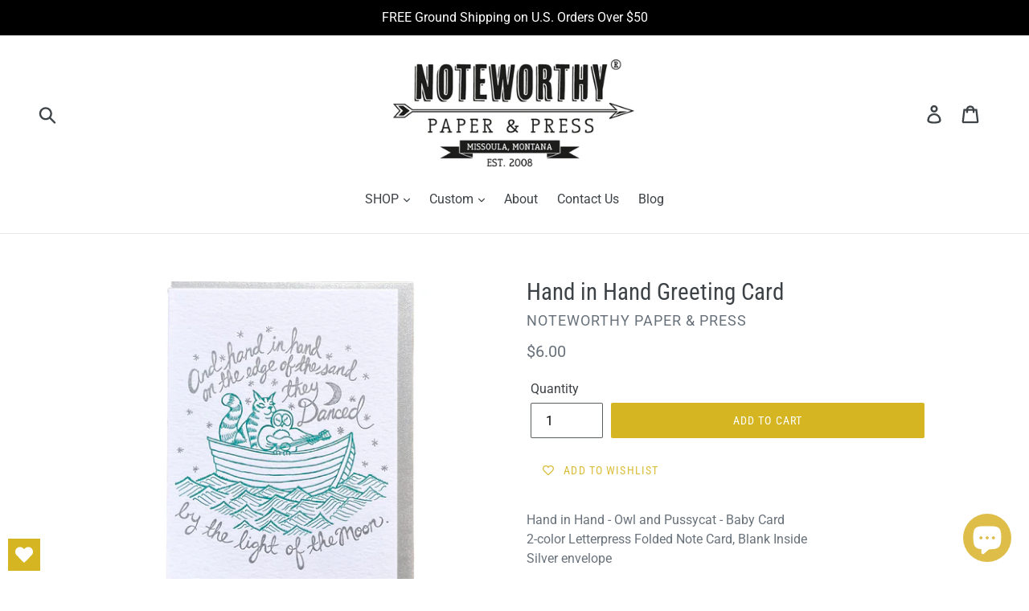

--- FILE ---
content_type: text/html; charset=utf-8
request_url: https://noteworthystore.com/products/hand-in-hand-owl-and-pussycat-congrats-baby-card-letterpress-note-card-blank-inside
body_size: 27633
content:
<!doctype html>
<!--[if IE 9]> <html class="ie9 no-js" lang="en"> <![endif]-->
<!--[if (gt IE 9)|!(IE)]><!--> <html class="no-js" lang="en"> <!--<![endif]-->
<head>
  <meta name="google-site-verification" content="ZVfBPCRu3_VQfOtPYxUqTb1cRl_GvyEiPAinAS9YWvc" />
  <meta charset="utf-8">
  <meta http-equiv="X-UA-Compatible" content="IE=edge,chrome=1">
  <meta name="viewport" content="width=device-width,initial-scale=1">
  <meta name="theme-color" content="#d6b523">
  <link rel="canonical" href="https://noteworthystore.com/products/hand-in-hand-owl-and-pussycat-congrats-baby-card-letterpress-note-card-blank-inside"><link rel="shortcut icon" href="//noteworthystore.com/cdn/shop/files/N_Logo_32x32.png?v=1613756933" type="image/png"><title>Hand in Hand Greeting Card
&ndash; Noteworthy Paper &amp; Press</title><meta name="description" content="Hand in Hand - Owl and Pussycat - Baby Card 2-color Letterpress Folded Note Card, Blank InsideSilver envelope Size: A2 (4.25 x 5.5) All images, prints and products © Noteworthy Paper &amp;amp; Press"><!-- /snippets/social-meta-tags.liquid -->




<meta property="og:site_name" content="Noteworthy Paper &amp; Press">
<meta property="og:url" content="https://noteworthystore.com/products/hand-in-hand-owl-and-pussycat-congrats-baby-card-letterpress-note-card-blank-inside">
<meta property="og:title" content="Hand in Hand Greeting Card">
<meta property="og:type" content="product">
<meta property="og:description" content="Hand in Hand - Owl and Pussycat - Baby Card 2-color Letterpress Folded Note Card, Blank InsideSilver envelope Size: A2 (4.25 x 5.5) All images, prints and products © Noteworthy Paper &amp;amp; Press">

  <meta property="og:price:amount" content="6.00">
  <meta property="og:price:currency" content="USD">

<meta property="og:image" content="http://noteworthystore.com/cdn/shop/files/handinhandwhitebgshopify_1200x1200.jpg?v=1698187953"><meta property="og:image" content="http://noteworthystore.com/cdn/shop/files/handinhandfront_1200x1200.jpg?v=1698187978"><meta property="og:image" content="http://noteworthystore.com/cdn/shop/files/handinhandfront2_1200x1200.jpg?v=1698187978">
<meta property="og:image:secure_url" content="https://noteworthystore.com/cdn/shop/files/handinhandwhitebgshopify_1200x1200.jpg?v=1698187953"><meta property="og:image:secure_url" content="https://noteworthystore.com/cdn/shop/files/handinhandfront_1200x1200.jpg?v=1698187978"><meta property="og:image:secure_url" content="https://noteworthystore.com/cdn/shop/files/handinhandfront2_1200x1200.jpg?v=1698187978">


<meta name="twitter:card" content="summary_large_image">
<meta name="twitter:title" content="Hand in Hand Greeting Card">
<meta name="twitter:description" content="Hand in Hand - Owl and Pussycat - Baby Card 2-color Letterpress Folded Note Card, Blank InsideSilver envelope Size: A2 (4.25 x 5.5) All images, prints and products © Noteworthy Paper &amp;amp; Press">


  <link href="//noteworthystore.com/cdn/shop/t/2/assets/theme.scss.css?v=34617879346575166521764033186" rel="stylesheet" type="text/css" media="all" />

  <script>
    var theme = {
      strings: {
        addToCart: "Add to cart",
        soldOut: "Sold out",
        unavailable: "Unavailable",
        regularPrice: "Regular price",
        sale: "Sale",
        showMore: "Show More",
        showLess: "Show Less",
        addressError: "Error looking up that address",
        addressNoResults: "No results for that address",
        addressQueryLimit: "You have exceeded the Google API usage limit. Consider upgrading to a \u003ca href=\"https:\/\/developers.google.com\/maps\/premium\/usage-limits\"\u003ePremium Plan\u003c\/a\u003e.",
        authError: "There was a problem authenticating your Google Maps account.",
        newWindow: "Opens in a new window.",
        external: "Opens external website.",
        newWindowExternal: "Opens external website in a new window."
      },
      moneyFormat: "${{amount}}"
    }

    document.documentElement.className = document.documentElement.className.replace('no-js', 'js');
  </script>

  <!--[if (lte IE 9) ]><script src="//noteworthystore.com/cdn/shop/t/2/assets/match-media.min.js?v=22265819453975888031528225284" type="text/javascript"></script><![endif]--><!--[if (gt IE 9)|!(IE)]><!--><script src="//noteworthystore.com/cdn/shop/t/2/assets/lazysizes.js?v=68441465964607740661528225284" async="async"></script><!--<![endif]-->
  <!--[if lte IE 9]><script src="//noteworthystore.com/cdn/shop/t/2/assets/lazysizes.min.js?v=6430"></script><![endif]-->

  <!--[if (gt IE 9)|!(IE)]><!--><script src="//noteworthystore.com/cdn/shop/t/2/assets/vendor.js?v=121857302354663160541528225284" defer="defer"></script><!--<![endif]-->
  <!--[if lte IE 9]><script src="//noteworthystore.com/cdn/shop/t/2/assets/vendor.js?v=121857302354663160541528225284"></script><![endif]-->

  <!--[if (gt IE 9)|!(IE)]><!--><script src="//noteworthystore.com/cdn/shop/t/2/assets/theme.js?v=16603808190528393361639150913" defer="defer"></script><!--<![endif]-->
  <!--[if lte IE 9]><script src="//noteworthystore.com/cdn/shop/t/2/assets/theme.js?v=16603808190528393361639150913"></script><![endif]-->

  <script>window.performance && window.performance.mark && window.performance.mark('shopify.content_for_header.start');</script><meta name="google-site-verification" content="ZVfBPCRu3_VQfOtPYxUqTb1cRl_GvyEiPAinAS9YWvc">
<meta name="facebook-domain-verification" content="jmxgvwpzzhas1n2b0ul8il4dsnbya4">
<meta name="facebook-domain-verification" content="xh56nd1ylbwmqlrr19j6jou1jat4v4">
<meta id="shopify-digital-wallet" name="shopify-digital-wallet" content="/4679237747/digital_wallets/dialog">
<meta name="shopify-checkout-api-token" content="113f0e74950af7af3964b5103c4f54ed">
<meta id="in-context-paypal-metadata" data-shop-id="4679237747" data-venmo-supported="false" data-environment="production" data-locale="en_US" data-paypal-v4="true" data-currency="USD">
<link rel="alternate" type="application/json+oembed" href="https://noteworthystore.com/products/hand-in-hand-owl-and-pussycat-congrats-baby-card-letterpress-note-card-blank-inside.oembed">
<script async="async" src="/checkouts/internal/preloads.js?locale=en-US"></script>
<link rel="preconnect" href="https://shop.app" crossorigin="anonymous">
<script async="async" src="https://shop.app/checkouts/internal/preloads.js?locale=en-US&shop_id=4679237747" crossorigin="anonymous"></script>
<script id="apple-pay-shop-capabilities" type="application/json">{"shopId":4679237747,"countryCode":"US","currencyCode":"USD","merchantCapabilities":["supports3DS"],"merchantId":"gid:\/\/shopify\/Shop\/4679237747","merchantName":"Noteworthy Paper \u0026 Press","requiredBillingContactFields":["postalAddress","email","phone"],"requiredShippingContactFields":["postalAddress","email","phone"],"shippingType":"shipping","supportedNetworks":["visa","masterCard","amex","discover","elo","jcb"],"total":{"type":"pending","label":"Noteworthy Paper \u0026 Press","amount":"1.00"},"shopifyPaymentsEnabled":true,"supportsSubscriptions":true}</script>
<script id="shopify-features" type="application/json">{"accessToken":"113f0e74950af7af3964b5103c4f54ed","betas":["rich-media-storefront-analytics"],"domain":"noteworthystore.com","predictiveSearch":true,"shopId":4679237747,"locale":"en"}</script>
<script>var Shopify = Shopify || {};
Shopify.shop = "noteworthy-paper.myshopify.com";
Shopify.locale = "en";
Shopify.currency = {"active":"USD","rate":"1.0"};
Shopify.country = "US";
Shopify.theme = {"name":"Debut","id":19126517875,"schema_name":"Debut","schema_version":"5.1.0","theme_store_id":796,"role":"main"};
Shopify.theme.handle = "null";
Shopify.theme.style = {"id":null,"handle":null};
Shopify.cdnHost = "noteworthystore.com/cdn";
Shopify.routes = Shopify.routes || {};
Shopify.routes.root = "/";</script>
<script type="module">!function(o){(o.Shopify=o.Shopify||{}).modules=!0}(window);</script>
<script>!function(o){function n(){var o=[];function n(){o.push(Array.prototype.slice.apply(arguments))}return n.q=o,n}var t=o.Shopify=o.Shopify||{};t.loadFeatures=n(),t.autoloadFeatures=n()}(window);</script>
<script>
  window.ShopifyPay = window.ShopifyPay || {};
  window.ShopifyPay.apiHost = "shop.app\/pay";
  window.ShopifyPay.redirectState = null;
</script>
<script id="shop-js-analytics" type="application/json">{"pageType":"product"}</script>
<script defer="defer" async type="module" src="//noteworthystore.com/cdn/shopifycloud/shop-js/modules/v2/client.init-shop-cart-sync_C5BV16lS.en.esm.js"></script>
<script defer="defer" async type="module" src="//noteworthystore.com/cdn/shopifycloud/shop-js/modules/v2/chunk.common_CygWptCX.esm.js"></script>
<script type="module">
  await import("//noteworthystore.com/cdn/shopifycloud/shop-js/modules/v2/client.init-shop-cart-sync_C5BV16lS.en.esm.js");
await import("//noteworthystore.com/cdn/shopifycloud/shop-js/modules/v2/chunk.common_CygWptCX.esm.js");

  window.Shopify.SignInWithShop?.initShopCartSync?.({"fedCMEnabled":true,"windoidEnabled":true});

</script>
<script>
  window.Shopify = window.Shopify || {};
  if (!window.Shopify.featureAssets) window.Shopify.featureAssets = {};
  window.Shopify.featureAssets['shop-js'] = {"shop-cart-sync":["modules/v2/client.shop-cart-sync_ZFArdW7E.en.esm.js","modules/v2/chunk.common_CygWptCX.esm.js"],"init-fed-cm":["modules/v2/client.init-fed-cm_CmiC4vf6.en.esm.js","modules/v2/chunk.common_CygWptCX.esm.js"],"shop-button":["modules/v2/client.shop-button_tlx5R9nI.en.esm.js","modules/v2/chunk.common_CygWptCX.esm.js"],"shop-cash-offers":["modules/v2/client.shop-cash-offers_DOA2yAJr.en.esm.js","modules/v2/chunk.common_CygWptCX.esm.js","modules/v2/chunk.modal_D71HUcav.esm.js"],"init-windoid":["modules/v2/client.init-windoid_sURxWdc1.en.esm.js","modules/v2/chunk.common_CygWptCX.esm.js"],"shop-toast-manager":["modules/v2/client.shop-toast-manager_ClPi3nE9.en.esm.js","modules/v2/chunk.common_CygWptCX.esm.js"],"init-shop-email-lookup-coordinator":["modules/v2/client.init-shop-email-lookup-coordinator_B8hsDcYM.en.esm.js","modules/v2/chunk.common_CygWptCX.esm.js"],"init-shop-cart-sync":["modules/v2/client.init-shop-cart-sync_C5BV16lS.en.esm.js","modules/v2/chunk.common_CygWptCX.esm.js"],"avatar":["modules/v2/client.avatar_BTnouDA3.en.esm.js"],"pay-button":["modules/v2/client.pay-button_FdsNuTd3.en.esm.js","modules/v2/chunk.common_CygWptCX.esm.js"],"init-customer-accounts":["modules/v2/client.init-customer-accounts_DxDtT_ad.en.esm.js","modules/v2/client.shop-login-button_C5VAVYt1.en.esm.js","modules/v2/chunk.common_CygWptCX.esm.js","modules/v2/chunk.modal_D71HUcav.esm.js"],"init-shop-for-new-customer-accounts":["modules/v2/client.init-shop-for-new-customer-accounts_ChsxoAhi.en.esm.js","modules/v2/client.shop-login-button_C5VAVYt1.en.esm.js","modules/v2/chunk.common_CygWptCX.esm.js","modules/v2/chunk.modal_D71HUcav.esm.js"],"shop-login-button":["modules/v2/client.shop-login-button_C5VAVYt1.en.esm.js","modules/v2/chunk.common_CygWptCX.esm.js","modules/v2/chunk.modal_D71HUcav.esm.js"],"init-customer-accounts-sign-up":["modules/v2/client.init-customer-accounts-sign-up_CPSyQ0Tj.en.esm.js","modules/v2/client.shop-login-button_C5VAVYt1.en.esm.js","modules/v2/chunk.common_CygWptCX.esm.js","modules/v2/chunk.modal_D71HUcav.esm.js"],"shop-follow-button":["modules/v2/client.shop-follow-button_Cva4Ekp9.en.esm.js","modules/v2/chunk.common_CygWptCX.esm.js","modules/v2/chunk.modal_D71HUcav.esm.js"],"checkout-modal":["modules/v2/client.checkout-modal_BPM8l0SH.en.esm.js","modules/v2/chunk.common_CygWptCX.esm.js","modules/v2/chunk.modal_D71HUcav.esm.js"],"lead-capture":["modules/v2/client.lead-capture_Bi8yE_yS.en.esm.js","modules/v2/chunk.common_CygWptCX.esm.js","modules/v2/chunk.modal_D71HUcav.esm.js"],"shop-login":["modules/v2/client.shop-login_D6lNrXab.en.esm.js","modules/v2/chunk.common_CygWptCX.esm.js","modules/v2/chunk.modal_D71HUcav.esm.js"],"payment-terms":["modules/v2/client.payment-terms_CZxnsJam.en.esm.js","modules/v2/chunk.common_CygWptCX.esm.js","modules/v2/chunk.modal_D71HUcav.esm.js"]};
</script>
<script>(function() {
  var isLoaded = false;
  function asyncLoad() {
    if (isLoaded) return;
    isLoaded = true;
    var urls = ["\/\/d1liekpayvooaz.cloudfront.net\/apps\/customizery\/customizery.js?shop=noteworthy-paper.myshopify.com","https:\/\/app.marsello.com\/Portal\/Custom\/ScriptToInstall\/5c8082f9811f9e158cd22d66?aProvId=5c8082eb811f9e0d68579eaa\u0026shop=noteworthy-paper.myshopify.com","https:\/\/wishlisthero-assets.revampco.com\/store-front\/bundle2.js?shop=noteworthy-paper.myshopify.com","https:\/\/wishlisthero-assets.revampco.com\/store-front\/bundle2.js?shop=noteworthy-paper.myshopify.com","https:\/\/storage.nfcube.com\/instafeed-d46f9c4147d711f30fb3309c72d8a659.js?shop=noteworthy-paper.myshopify.com","https:\/\/wishlisthero-assets.revampco.com\/store-front\/bundle2.js?shop=noteworthy-paper.myshopify.com","https:\/\/wishlisthero-assets.revampco.com\/store-front\/bundle2.js?shop=noteworthy-paper.myshopify.com","https:\/\/wishlisthero-assets.revampco.com\/store-front\/bundle2.js?shop=noteworthy-paper.myshopify.com","https:\/\/wishlisthero-assets.revampco.com\/store-front\/bundle2.js?shop=noteworthy-paper.myshopify.com"];
    for (var i = 0; i < urls.length; i++) {
      var s = document.createElement('script');
      s.type = 'text/javascript';
      s.async = true;
      s.src = urls[i];
      var x = document.getElementsByTagName('script')[0];
      x.parentNode.insertBefore(s, x);
    }
  };
  if(window.attachEvent) {
    window.attachEvent('onload', asyncLoad);
  } else {
    window.addEventListener('load', asyncLoad, false);
  }
})();</script>
<script id="__st">var __st={"a":4679237747,"offset":-25200,"reqid":"6cde1bd1-7d39-4a8b-ad81-f90107926094-1768618448","pageurl":"noteworthystore.com\/products\/hand-in-hand-owl-and-pussycat-congrats-baby-card-letterpress-note-card-blank-inside","u":"dcd52376d180","p":"product","rtyp":"product","rid":1744932667507};</script>
<script>window.ShopifyPaypalV4VisibilityTracking = true;</script>
<script id="captcha-bootstrap">!function(){'use strict';const t='contact',e='account',n='new_comment',o=[[t,t],['blogs',n],['comments',n],[t,'customer']],c=[[e,'customer_login'],[e,'guest_login'],[e,'recover_customer_password'],[e,'create_customer']],r=t=>t.map((([t,e])=>`form[action*='/${t}']:not([data-nocaptcha='true']) input[name='form_type'][value='${e}']`)).join(','),a=t=>()=>t?[...document.querySelectorAll(t)].map((t=>t.form)):[];function s(){const t=[...o],e=r(t);return a(e)}const i='password',u='form_key',d=['recaptcha-v3-token','g-recaptcha-response','h-captcha-response',i],f=()=>{try{return window.sessionStorage}catch{return}},m='__shopify_v',_=t=>t.elements[u];function p(t,e,n=!1){try{const o=window.sessionStorage,c=JSON.parse(o.getItem(e)),{data:r}=function(t){const{data:e,action:n}=t;return t[m]||n?{data:e,action:n}:{data:t,action:n}}(c);for(const[e,n]of Object.entries(r))t.elements[e]&&(t.elements[e].value=n);n&&o.removeItem(e)}catch(o){console.error('form repopulation failed',{error:o})}}const l='form_type',E='cptcha';function T(t){t.dataset[E]=!0}const w=window,h=w.document,L='Shopify',v='ce_forms',y='captcha';let A=!1;((t,e)=>{const n=(g='f06e6c50-85a8-45c8-87d0-21a2b65856fe',I='https://cdn.shopify.com/shopifycloud/storefront-forms-hcaptcha/ce_storefront_forms_captcha_hcaptcha.v1.5.2.iife.js',D={infoText:'Protected by hCaptcha',privacyText:'Privacy',termsText:'Terms'},(t,e,n)=>{const o=w[L][v],c=o.bindForm;if(c)return c(t,g,e,D).then(n);var r;o.q.push([[t,g,e,D],n]),r=I,A||(h.body.append(Object.assign(h.createElement('script'),{id:'captcha-provider',async:!0,src:r})),A=!0)});var g,I,D;w[L]=w[L]||{},w[L][v]=w[L][v]||{},w[L][v].q=[],w[L][y]=w[L][y]||{},w[L][y].protect=function(t,e){n(t,void 0,e),T(t)},Object.freeze(w[L][y]),function(t,e,n,w,h,L){const[v,y,A,g]=function(t,e,n){const i=e?o:[],u=t?c:[],d=[...i,...u],f=r(d),m=r(i),_=r(d.filter((([t,e])=>n.includes(e))));return[a(f),a(m),a(_),s()]}(w,h,L),I=t=>{const e=t.target;return e instanceof HTMLFormElement?e:e&&e.form},D=t=>v().includes(t);t.addEventListener('submit',(t=>{const e=I(t);if(!e)return;const n=D(e)&&!e.dataset.hcaptchaBound&&!e.dataset.recaptchaBound,o=_(e),c=g().includes(e)&&(!o||!o.value);(n||c)&&t.preventDefault(),c&&!n&&(function(t){try{if(!f())return;!function(t){const e=f();if(!e)return;const n=_(t);if(!n)return;const o=n.value;o&&e.removeItem(o)}(t);const e=Array.from(Array(32),(()=>Math.random().toString(36)[2])).join('');!function(t,e){_(t)||t.append(Object.assign(document.createElement('input'),{type:'hidden',name:u})),t.elements[u].value=e}(t,e),function(t,e){const n=f();if(!n)return;const o=[...t.querySelectorAll(`input[type='${i}']`)].map((({name:t})=>t)),c=[...d,...o],r={};for(const[a,s]of new FormData(t).entries())c.includes(a)||(r[a]=s);n.setItem(e,JSON.stringify({[m]:1,action:t.action,data:r}))}(t,e)}catch(e){console.error('failed to persist form',e)}}(e),e.submit())}));const S=(t,e)=>{t&&!t.dataset[E]&&(n(t,e.some((e=>e===t))),T(t))};for(const o of['focusin','change'])t.addEventListener(o,(t=>{const e=I(t);D(e)&&S(e,y())}));const B=e.get('form_key'),M=e.get(l),P=B&&M;t.addEventListener('DOMContentLoaded',(()=>{const t=y();if(P)for(const e of t)e.elements[l].value===M&&p(e,B);[...new Set([...A(),...v().filter((t=>'true'===t.dataset.shopifyCaptcha))])].forEach((e=>S(e,t)))}))}(h,new URLSearchParams(w.location.search),n,t,e,['guest_login'])})(!0,!0)}();</script>
<script integrity="sha256-4kQ18oKyAcykRKYeNunJcIwy7WH5gtpwJnB7kiuLZ1E=" data-source-attribution="shopify.loadfeatures" defer="defer" src="//noteworthystore.com/cdn/shopifycloud/storefront/assets/storefront/load_feature-a0a9edcb.js" crossorigin="anonymous"></script>
<script crossorigin="anonymous" defer="defer" src="//noteworthystore.com/cdn/shopifycloud/storefront/assets/shopify_pay/storefront-65b4c6d7.js?v=20250812"></script>
<script data-source-attribution="shopify.dynamic_checkout.dynamic.init">var Shopify=Shopify||{};Shopify.PaymentButton=Shopify.PaymentButton||{isStorefrontPortableWallets:!0,init:function(){window.Shopify.PaymentButton.init=function(){};var t=document.createElement("script");t.src="https://noteworthystore.com/cdn/shopifycloud/portable-wallets/latest/portable-wallets.en.js",t.type="module",document.head.appendChild(t)}};
</script>
<script data-source-attribution="shopify.dynamic_checkout.buyer_consent">
  function portableWalletsHideBuyerConsent(e){var t=document.getElementById("shopify-buyer-consent"),n=document.getElementById("shopify-subscription-policy-button");t&&n&&(t.classList.add("hidden"),t.setAttribute("aria-hidden","true"),n.removeEventListener("click",e))}function portableWalletsShowBuyerConsent(e){var t=document.getElementById("shopify-buyer-consent"),n=document.getElementById("shopify-subscription-policy-button");t&&n&&(t.classList.remove("hidden"),t.removeAttribute("aria-hidden"),n.addEventListener("click",e))}window.Shopify?.PaymentButton&&(window.Shopify.PaymentButton.hideBuyerConsent=portableWalletsHideBuyerConsent,window.Shopify.PaymentButton.showBuyerConsent=portableWalletsShowBuyerConsent);
</script>
<script data-source-attribution="shopify.dynamic_checkout.cart.bootstrap">document.addEventListener("DOMContentLoaded",(function(){function t(){return document.querySelector("shopify-accelerated-checkout-cart, shopify-accelerated-checkout")}if(t())Shopify.PaymentButton.init();else{new MutationObserver((function(e,n){t()&&(Shopify.PaymentButton.init(),n.disconnect())})).observe(document.body,{childList:!0,subtree:!0})}}));
</script>
<script id='scb4127' type='text/javascript' async='' src='https://noteworthystore.com/cdn/shopifycloud/privacy-banner/storefront-banner.js'></script><link id="shopify-accelerated-checkout-styles" rel="stylesheet" media="screen" href="https://noteworthystore.com/cdn/shopifycloud/portable-wallets/latest/accelerated-checkout-backwards-compat.css" crossorigin="anonymous">
<style id="shopify-accelerated-checkout-cart">
        #shopify-buyer-consent {
  margin-top: 1em;
  display: inline-block;
  width: 100%;
}

#shopify-buyer-consent.hidden {
  display: none;
}

#shopify-subscription-policy-button {
  background: none;
  border: none;
  padding: 0;
  text-decoration: underline;
  font-size: inherit;
  cursor: pointer;
}

#shopify-subscription-policy-button::before {
  box-shadow: none;
}

      </style>

<script>window.performance && window.performance.mark && window.performance.mark('shopify.content_for_header.end');</script>

<!-- Font icon for header icons -->
<link href="https://wishlisthero-assets.revampco.com/safe-icons/css/wishlisthero-icons.css" rel="stylesheet"/>
<!-- Style for floating buttons and others -->
<style type="text/css">
    .wishlisthero-floating {
        position: absolute;
          right:5px;
        top: 5px;
        z-index: 23;
        border-radius: 100%;
    }

    .wishlisthero-floating:hover {
        background-color: rgba(0, 0, 0, 0.05);
    }

    .wishlisthero-floating button {
        font-size: 20px !important;
        width: 40px !important;
        padding: 0.125em 0 0 !important;
    }
.MuiTypography-body2 ,.MuiTypography-body1 ,.MuiTypography-caption ,.MuiTypography-button ,.MuiTypography-h1 ,.MuiTypography-h2 ,.MuiTypography-h3 ,.MuiTypography-h4 ,.MuiTypography-h5 ,.MuiTypography-h6 ,.MuiTypography-subtitle1 ,.MuiTypography-subtitle2 ,.MuiTypography-overline , MuiButton-root,  .MuiCardHeader-title a{
     font-family: inherit !important; /*Roboto, Helvetica, Arial, sans-serif;*/
}
.MuiTypography-h1 , .MuiTypography-h2 , .MuiTypography-h3 , .MuiTypography-h4 , .MuiTypography-h5 , .MuiTypography-h6 ,  .MuiCardHeader-title a{
     font-family: "Roboto Condensed", sans-serif !important;
     font-family: ,  !important;
     font-family: ,  !important;
     font-family: ,  !important;
}

@media screen and (max-width: 749px){
.wishlisthero-product-page-button-container{
width:100%
}
.wishlisthero-product-page-button-container button{
 margin-left:auto !important; margin-right: auto !important;
}
}
    /****************************************************************************************/
    /* For some theme shared view need some spacing */
    /*
    #wishlist-hero-shared-list-view {
  margin-top: 15px;
  margin-bottom: 15px;
}
#wishlist-hero-shared-list-view h1 {
  padding-left: 5px;
}

#wishlisthero-product-page-button-container {
  padding-top: 15px;
}
*/
    /****************************************************************************************/
    /* #wishlisthero-product-page-button-container button {
  padding-left: 1px !important;
} */
    /****************************************************************************************/
    /* Customize the indicator when wishlist has items AND the normal indicator not working */
     span.wishlist-hero-items-count {

  top: -2px; 
 right: -5px;  
font-size: calc(11em / 16); 
font-family: 'HelveticaNeue','Helvetica Neue',Helvetica,Arial,sans-serif; 
padding: 0px; 
text-align: center; 
vertical-align: middle; 
width: 10px; 
line-height: 1rem; 
min-width: 1rem; 
min-height: 1rem;
}
@media screen and (max-width: 749px) {
span.wishlist-hero-items-count {
    line-height: calc(19rem / 16);
    min-width: calc(19rem / 16);
    min-height: calc(19rem / 16) ;
    top: calc(11rem / 16);
    font-size: 12px;
    right: 3px;
}
}
</style>
<script>window.wishlisthero_cartDotClasses=['site-header__cart-count', 'is-visible'];</script>
<script>window.wishlisthero_buttonProdPageClasses=['btn'];</script>
<script>window.wishlisthero_buttonProdPageFontSize='auto';</script>
 <script type='text/javascript'>try{
   window.WishListHero_setting = {"ButtonColor":"#D6B523","IconColor":"rgba(255, 255, 255, 1)","IconType":"Heart","ButtonTextBeforeAdding":"ADD TO WISHLIST","ButtonTextAfterAdding":"ADDED TO WISHLIST","AnimationAfterAddition":"None","ButtonTextAddToCart":"ADD TO CART","ButtonTextOutOfStock":"OUT OF STOCK","ButtonTextAddAllToCart":"ADD ALL TO CART","ButtonTextRemoveAllToCart":"REMOVE ALL FROM WISHLIST","AddedProductNotificationText":"Product Added to My Wishlist Successfully","AddedProductToCartNotificationText":"Product Added to Cart Successfully","ViewCartLinkText":"View Cart","SharePopup_TitleText":"Share My Wishlist","SharePopup_shareBtnText":"Share","SharePopup_shareHederText":"Share on Social Networks","SharePopup_shareCopyText":"Or copy My Wishlist link to share","SharePopup_shareCancelBtnText":"Cancel","SharePopup_shareCopyBtnText":"Copy","SendEMailPopup_BtnText":"Send Email","SendEMailPopup_FromText":"From Name","SendEMailPopup_ToText":"To Email","SendEMailPopup_BodyText":"Body","SendEMailPopup_SendBtnText":"Send","SendEMailPopup_TitleText":"Send My Wislist via Email","AddProductMessageText":"Are you sure you want to add all items to cart ?","RemoveProductMessageText":"Are you sure you want to remove this item from your wishlist ?","RemoveAllProductMessageText":"Are you sure you want to remove all items from your wishlist ?","RemovedProductNotificationText":"Product removed from your wishlist successfully","AddAllOutOfStockProductNotificationText":"There seems to have been an issue adding items to cart, please try again later","RemovePopupOkText":"Ok","RemovePopup_HeaderText":"ARE YOU SURE?","ViewWishlistText":"View My Wishlist","EmptyWishlistText":"There are no items in this Wishlist","BuyNowButtonText":"Buy Now","BuyNowButtonColor":"rgb(144, 86, 162)","BuyNowTextButtonColor":"rgb(255, 255, 255)","Wishlist_Title":"My Wishlist","WishlistHeaderTitleAlignment":"Left","WishlistProductImageSize":"Normal","PriceColor":"#D6B523","HeaderFontSize":"30","PriceFontSize":"18","ProductNameFontSize":"16","LaunchPointType":"floating_point","DisplayWishlistAs":"popup_window","DisplayButtonAs":"text_with_icon","PopupSize":"md","HideAddToCartButton":false,"NoRedirectAfterAddToCart":false,"DisableGuestCustomer":true,"LoginPopupContent":"Please login to save your Wishlist","LoginPopupLoginBtnText":"Login","LoginPopupContentFontSize":"20","NotificationPopupPosition":"left","WishlistButtonTextColor":"rgba(255, 255, 255, 1)","EnableRemoveFromWishlistAfterAddButtonText":"REMOVE FROM WISHLIST","_id":"636407f8d30e873b2583fb24","EnableCollection":false,"EnableShare":true,"RemovePowerBy":false,"EnableFBPixel":false,"DisapleApp":false,"FloatPointPossition":"bottom_left","HeartStateToggle":true,"HeaderMenuItemsIndicator":true,"EnableRemoveFromWishlistAfterAdd":true,"CollectionViewAddedToWishlistIconBackgroundColor":"rgba(255, 255, 255, 0)","CollectionViewAddedToWishlistIconColor":"#D6B523","CollectionViewIconBackgroundColor":"rgba(255, 255, 255, 0)","CollectionViewIconColor":"#D6B523","ShareViaEmailSubject":"Wishlist from ##wishlist_hero_share_email_customer_name##","SendEMailPopup_SendNotificationText":"email sent successfully","SharePopup_shareCopiedText":"Copied","ThrdParty_Trans_active":false,"Shop":"noteworthy-paper.myshopify.com","shop":"noteworthy-paper.myshopify.com","Status":"Active","Plan":"FREE"};  
  }catch(e){ console.error('Error loading config',e); } </script><!-- BEGIN app block: shopify://apps/wishlist-hero/blocks/app-embed/a9a5079b-59e8-47cb-b659-ecf1c60b9b72 -->


  <script type="application/json" id="WH-ProductJson-product-template">
    {"id":1744932667507,"title":"Hand in Hand Greeting Card","handle":"hand-in-hand-owl-and-pussycat-congrats-baby-card-letterpress-note-card-blank-inside","description":"\u003cp\u003eHand in Hand - Owl and Pussycat - Baby Card\u003cbr\u003e 2-color Letterpress Folded Note Card, Blank Inside\u003cbr\u003eSilver envelope\u003c\/p\u003e\n\u003cp\u003eSize: A2 (4.25 x 5.5)\u003c\/p\u003e\n\u003cp\u003e\u003cmeta charset=\"utf-8\"\u003e\u003cspan\u003eAll images, prints and products © Noteworthy Paper \u0026amp; Press\u003c\/span\u003e\u003c\/p\u003e","published_at":"2018-10-30T15:28:11-06:00","created_at":"2018-10-30T15:28:17-06:00","vendor":"Noteworthy Paper \u0026 Press","type":"Single Cards Baby","tags":[],"price":600,"price_min":600,"price_max":600,"available":true,"price_varies":false,"compare_at_price":null,"compare_at_price_min":0,"compare_at_price_max":0,"compare_at_price_varies":false,"variants":[{"id":17227724193907,"title":"Default Title","option1":"Default Title","option2":null,"option3":null,"sku":"129BBY","requires_shipping":true,"taxable":false,"featured_image":null,"available":true,"name":"Hand in Hand Greeting Card","public_title":null,"options":["Default Title"],"price":600,"weight":14,"compare_at_price":null,"inventory_management":"shopify","barcode":"24193907","requires_selling_plan":false,"selling_plan_allocations":[]}],"images":["\/\/noteworthystore.com\/cdn\/shop\/files\/handinhandwhitebgshopify.jpg?v=1698187953","\/\/noteworthystore.com\/cdn\/shop\/files\/handinhandfront.jpg?v=1698187978","\/\/noteworthystore.com\/cdn\/shop\/files\/handinhandfront2.jpg?v=1698187978","\/\/noteworthystore.com\/cdn\/shop\/files\/handinhandside.jpg?v=1698187978"],"featured_image":"\/\/noteworthystore.com\/cdn\/shop\/files\/handinhandwhitebgshopify.jpg?v=1698187953","options":["Title"],"media":[{"alt":null,"id":22308354228318,"position":1,"preview_image":{"aspect_ratio":1.333,"height":900,"width":1200,"src":"\/\/noteworthystore.com\/cdn\/shop\/files\/handinhandwhitebgshopify.jpg?v=1698187953"},"aspect_ratio":1.333,"height":900,"media_type":"image","src":"\/\/noteworthystore.com\/cdn\/shop\/files\/handinhandwhitebgshopify.jpg?v=1698187953","width":1200},{"alt":null,"id":22308354392158,"position":2,"preview_image":{"aspect_ratio":1.333,"height":1500,"width":2000,"src":"\/\/noteworthystore.com\/cdn\/shop\/files\/handinhandfront.jpg?v=1698187978"},"aspect_ratio":1.333,"height":1500,"media_type":"image","src":"\/\/noteworthystore.com\/cdn\/shop\/files\/handinhandfront.jpg?v=1698187978","width":2000},{"alt":null,"id":22308354424926,"position":3,"preview_image":{"aspect_ratio":1.333,"height":1500,"width":2000,"src":"\/\/noteworthystore.com\/cdn\/shop\/files\/handinhandfront2.jpg?v=1698187978"},"aspect_ratio":1.333,"height":1500,"media_type":"image","src":"\/\/noteworthystore.com\/cdn\/shop\/files\/handinhandfront2.jpg?v=1698187978","width":2000},{"alt":null,"id":22308354359390,"position":4,"preview_image":{"aspect_ratio":1.333,"height":1500,"width":2000,"src":"\/\/noteworthystore.com\/cdn\/shop\/files\/handinhandside.jpg?v=1698187978"},"aspect_ratio":1.333,"height":1500,"media_type":"image","src":"\/\/noteworthystore.com\/cdn\/shop\/files\/handinhandside.jpg?v=1698187978","width":2000}],"requires_selling_plan":false,"selling_plan_groups":[],"content":"\u003cp\u003eHand in Hand - Owl and Pussycat - Baby Card\u003cbr\u003e 2-color Letterpress Folded Note Card, Blank Inside\u003cbr\u003eSilver envelope\u003c\/p\u003e\n\u003cp\u003eSize: A2 (4.25 x 5.5)\u003c\/p\u003e\n\u003cp\u003e\u003cmeta charset=\"utf-8\"\u003e\u003cspan\u003eAll images, prints and products © Noteworthy Paper \u0026amp; Press\u003c\/span\u003e\u003c\/p\u003e"}
  </script>

<script type="text/javascript">
  
    window.wishlisthero_buttonProdPageClasses = [];
  
  
    window.wishlisthero_cartDotClasses = [];
  
</script>
<!-- BEGIN app snippet: extraStyles -->

<style>
  .wishlisthero-floating {
    position: absolute;
    top: 5px;
    z-index: 21;
    border-radius: 100%;
    width: fit-content;
    right: 5px;
    left: auto;
    &.wlh-left-btn {
      left: 5px !important;
      right: auto !important;
    }
    &.wlh-right-btn {
      right: 5px !important;
      left: auto !important;
    }
    
  }
  @media(min-width:1300px) {
    .product-item__link.product-item__image--margins .wishlisthero-floating, {
      
        left: 50% !important;
        margin-left: -295px;
      
    }
  }
  .MuiTypography-h1,.MuiTypography-h2,.MuiTypography-h3,.MuiTypography-h4,.MuiTypography-h5,.MuiTypography-h6,.MuiButton-root,.MuiCardHeader-title a {
    font-family: ,  !important;
  }
</style>






<!-- END app snippet -->
<!-- BEGIN app snippet: renderAssets -->

  <link rel="preload" href="https://cdn.shopify.com/extensions/019badc7-12fe-783e-9dfe-907190f91114/wishlist-hero-81/assets/default.css" as="style" onload="this.onload=null;this.rel='stylesheet'">
  <noscript><link href="//cdn.shopify.com/extensions/019badc7-12fe-783e-9dfe-907190f91114/wishlist-hero-81/assets/default.css" rel="stylesheet" type="text/css" media="all" /></noscript>
  <script defer src="https://cdn.shopify.com/extensions/019badc7-12fe-783e-9dfe-907190f91114/wishlist-hero-81/assets/default.js"></script>
<!-- END app snippet -->


<script type="text/javascript">
  try{
  
    var scr_bdl_path = "https://cdn.shopify.com/extensions/019badc7-12fe-783e-9dfe-907190f91114/wishlist-hero-81/assets/bundle2.js";
    window._wh_asset_path = scr_bdl_path.substring(0,scr_bdl_path.lastIndexOf("/")) + "/";
  

  }catch(e){ console.log(e)}
  try{

  
    window.WishListHero_setting = {"ButtonColor":"#D6B523","IconColor":"rgba(255, 255, 255, 1)","IconType":"Heart","ButtonTextBeforeAdding":"ADD TO WISHLIST","ButtonTextAfterAdding":"ADDED TO WISHLIST","AnimationAfterAddition":"None","ButtonTextAddToCart":"ADD TO CART","ButtonTextOutOfStock":"OUT OF STOCK","ButtonTextAddAllToCart":"ADD ALL TO CART","ButtonTextRemoveAllToCart":"REMOVE ALL FROM WISHLIST","AddedProductNotificationText":"Product Added to My Wishlist Successfully","AddedProductToCartNotificationText":"Product Added to Cart Successfully","ViewCartLinkText":"View Cart","SharePopup_TitleText":"Share My Wishlist","SharePopup_shareBtnText":"Share","SharePopup_shareHederText":"Share on Social Networks","SharePopup_shareCopyText":"Or copy My Wishlist link to share","SharePopup_shareCancelBtnText":"Cancel","SharePopup_shareCopyBtnText":"Copy","SendEMailPopup_BtnText":"Send Email","SendEMailPopup_FromText":"From Name","SendEMailPopup_ToText":"To Email","SendEMailPopup_BodyText":"Body","SendEMailPopup_SendBtnText":"Send","SendEMailPopup_TitleText":"Send My Wislist via Email","AddProductMessageText":"Are you sure you want to add all items to cart ?","RemoveProductMessageText":"Are you sure you want to remove this item from your wishlist ?","RemoveAllProductMessageText":"Are you sure you want to remove all items from your wishlist ?","RemovedProductNotificationText":"Product removed from your wishlist successfully","AddAllOutOfStockProductNotificationText":"There seems to have been an issue adding items to cart, please try again later","RemovePopupOkText":"Ok","RemovePopup_HeaderText":"ARE YOU SURE?","ViewWishlistText":"View My Wishlist","EmptyWishlistText":"There are no items in this Wishlist","BuyNowButtonText":"Buy Now","BuyNowButtonColor":"rgb(144, 86, 162)","BuyNowTextButtonColor":"rgb(255, 255, 255)","Wishlist_Title":"My Wishlist","WishlistHeaderTitleAlignment":"Left","WishlistProductImageSize":"Normal","PriceColor":"#D6B523","HeaderFontSize":"30","PriceFontSize":"18","ProductNameFontSize":"16","LaunchPointType":"floating_point","DisplayWishlistAs":"popup_window","DisplayButtonAs":"text_with_icon","PopupSize":"md","HideAddToCartButton":false,"NoRedirectAfterAddToCart":false,"DisableGuestCustomer":true,"LoginPopupContent":"Please login to save your Wishlist","LoginPopupLoginBtnText":"Login","LoginPopupContentFontSize":"20","NotificationPopupPosition":"left","WishlistButtonTextColor":"rgba(255, 255, 255, 1)","EnableRemoveFromWishlistAfterAddButtonText":"REMOVE FROM WISHLIST","_id":"636407f8d30e873b2583fb24","EnableCollection":false,"EnableShare":true,"RemovePowerBy":false,"EnableFBPixel":false,"DisapleApp":false,"FloatPointPossition":"bottom_left","HeartStateToggle":true,"HeaderMenuItemsIndicator":true,"EnableRemoveFromWishlistAfterAdd":true,"CollectionViewAddedToWishlistIconBackgroundColor":"rgba(255, 255, 255, 0)","CollectionViewAddedToWishlistIconColor":"#D6B523","CollectionViewIconBackgroundColor":"rgba(255, 255, 255, 0)","CollectionViewIconColor":"#D6B523","ShareViaEmailSubject":"Wishlist from ##wishlist_hero_share_email_customer_name##","SendEMailPopup_SendNotificationText":"email sent successfully","SharePopup_shareCopiedText":"Copied","ThrdParty_Trans_active":false,"Shop":"noteworthy-paper.myshopify.com","shop":"noteworthy-paper.myshopify.com","Status":"Active","Plan":"FREE"};
    if(typeof(window.WishListHero_setting_theme_override) != "undefined"){
                                                                                window.WishListHero_setting = {
                                                                                    ...window.WishListHero_setting,
                                                                                    ...window.WishListHero_setting_theme_override
                                                                                };
                                                                            }
                                                                            // Done

  

  }catch(e){ console.error('Error loading config',e); }
</script>


  <script src="https://cdn.shopify.com/extensions/019badc7-12fe-783e-9dfe-907190f91114/wishlist-hero-81/assets/bundle2.js" defer></script>



<script type="text/javascript">
  if (!window.__wishlistHeroArriveScriptLoaded) {
    window.__wishlistHeroArriveScriptLoaded = true;
    function wh_loadScript(scriptUrl) {
      const script = document.createElement('script'); script.src = scriptUrl;
      document.body.appendChild(script);
      return new Promise((res, rej) => { script.onload = function () { res(); }; script.onerror = function () { rej(); } });
    }
  }
  document.addEventListener("DOMContentLoaded", () => {
      wh_loadScript('https://cdn.shopify.com/extensions/019badc7-12fe-783e-9dfe-907190f91114/wishlist-hero-81/assets/arrive.min.js').then(function () {
          document.arrive('.wishlist-hero-custom-button', function (wishlistButton) {
              var ev = new
                  CustomEvent('wishlist-hero-add-to-custom-element', { detail: wishlistButton }); document.dispatchEvent(ev);
          });
      });
  });
</script>


<!-- BEGIN app snippet: TransArray -->
<script>
  window.WLH_reload_translations = function() {
    let _wlh_res = {};
    if (window.WishListHero_setting && window.WishListHero_setting['ThrdParty_Trans_active']) {

      
        

        window.WishListHero_setting["ButtonTextBeforeAdding"] = "";
        _wlh_res["ButtonTextBeforeAdding"] = "";
        

        window.WishListHero_setting["ButtonTextAfterAdding"] = "";
        _wlh_res["ButtonTextAfterAdding"] = "";
        

        window.WishListHero_setting["ButtonTextAddToCart"] = "";
        _wlh_res["ButtonTextAddToCart"] = "";
        

        window.WishListHero_setting["ButtonTextOutOfStock"] = "";
        _wlh_res["ButtonTextOutOfStock"] = "";
        

        window.WishListHero_setting["ButtonTextAddAllToCart"] = "";
        _wlh_res["ButtonTextAddAllToCart"] = "";
        

        window.WishListHero_setting["ButtonTextRemoveAllToCart"] = "";
        _wlh_res["ButtonTextRemoveAllToCart"] = "";
        

        window.WishListHero_setting["AddedProductNotificationText"] = "";
        _wlh_res["AddedProductNotificationText"] = "";
        

        window.WishListHero_setting["AddedProductToCartNotificationText"] = "";
        _wlh_res["AddedProductToCartNotificationText"] = "";
        

        window.WishListHero_setting["ViewCartLinkText"] = "";
        _wlh_res["ViewCartLinkText"] = "";
        

        window.WishListHero_setting["SharePopup_TitleText"] = "";
        _wlh_res["SharePopup_TitleText"] = "";
        

        window.WishListHero_setting["SharePopup_shareBtnText"] = "";
        _wlh_res["SharePopup_shareBtnText"] = "";
        

        window.WishListHero_setting["SharePopup_shareHederText"] = "";
        _wlh_res["SharePopup_shareHederText"] = "";
        

        window.WishListHero_setting["SharePopup_shareCopyText"] = "";
        _wlh_res["SharePopup_shareCopyText"] = "";
        

        window.WishListHero_setting["SharePopup_shareCancelBtnText"] = "";
        _wlh_res["SharePopup_shareCancelBtnText"] = "";
        

        window.WishListHero_setting["SharePopup_shareCopyBtnText"] = "";
        _wlh_res["SharePopup_shareCopyBtnText"] = "";
        

        window.WishListHero_setting["SendEMailPopup_BtnText"] = "";
        _wlh_res["SendEMailPopup_BtnText"] = "";
        

        window.WishListHero_setting["SendEMailPopup_FromText"] = "";
        _wlh_res["SendEMailPopup_FromText"] = "";
        

        window.WishListHero_setting["SendEMailPopup_ToText"] = "";
        _wlh_res["SendEMailPopup_ToText"] = "";
        

        window.WishListHero_setting["SendEMailPopup_BodyText"] = "";
        _wlh_res["SendEMailPopup_BodyText"] = "";
        

        window.WishListHero_setting["SendEMailPopup_SendBtnText"] = "";
        _wlh_res["SendEMailPopup_SendBtnText"] = "";
        

        window.WishListHero_setting["SendEMailPopup_SendNotificationText"] = "";
        _wlh_res["SendEMailPopup_SendNotificationText"] = "";
        

        window.WishListHero_setting["SendEMailPopup_TitleText"] = "";
        _wlh_res["SendEMailPopup_TitleText"] = "";
        

        window.WishListHero_setting["AddProductMessageText"] = "";
        _wlh_res["AddProductMessageText"] = "";
        

        window.WishListHero_setting["RemoveProductMessageText"] = "";
        _wlh_res["RemoveProductMessageText"] = "";
        

        window.WishListHero_setting["RemoveAllProductMessageText"] = "";
        _wlh_res["RemoveAllProductMessageText"] = "";
        

        window.WishListHero_setting["RemovedProductNotificationText"] = "";
        _wlh_res["RemovedProductNotificationText"] = "";
        

        window.WishListHero_setting["AddAllOutOfStockProductNotificationText"] = "";
        _wlh_res["AddAllOutOfStockProductNotificationText"] = "";
        

        window.WishListHero_setting["RemovePopupOkText"] = "";
        _wlh_res["RemovePopupOkText"] = "";
        

        window.WishListHero_setting["RemovePopup_HeaderText"] = "";
        _wlh_res["RemovePopup_HeaderText"] = "";
        

        window.WishListHero_setting["ViewWishlistText"] = "";
        _wlh_res["ViewWishlistText"] = "";
        

        window.WishListHero_setting["EmptyWishlistText"] = "";
        _wlh_res["EmptyWishlistText"] = "";
        

        window.WishListHero_setting["BuyNowButtonText"] = "";
        _wlh_res["BuyNowButtonText"] = "";
        

        window.WishListHero_setting["Wishlist_Title"] = "";
        _wlh_res["Wishlist_Title"] = "";
        

        window.WishListHero_setting["LoginPopupContent"] = "";
        _wlh_res["LoginPopupContent"] = "";
        

        window.WishListHero_setting["LoginPopupLoginBtnText"] = "";
        _wlh_res["LoginPopupLoginBtnText"] = "";
        

        window.WishListHero_setting["EnableRemoveFromWishlistAfterAddButtonText"] = "";
        _wlh_res["EnableRemoveFromWishlistAfterAddButtonText"] = "";
        

        window.WishListHero_setting["LowStockEmailSubject"] = "";
        _wlh_res["LowStockEmailSubject"] = "";
        

        window.WishListHero_setting["OnSaleEmailSubject"] = "";
        _wlh_res["OnSaleEmailSubject"] = "";
        

        window.WishListHero_setting["SharePopup_shareCopiedText"] = "";
        _wlh_res["SharePopup_shareCopiedText"] = "";
    }
    return _wlh_res;
  }
  window.WLH_reload_translations();
</script><!-- END app snippet -->

<!-- END app block --><!-- BEGIN app block: shopify://apps/dakaas-antitheft/blocks/app-embed/692a8b95-ef22-4bf6-825d-0cc7385ef417 --><!-- BEGIN app snippet: protectorapp -->

<script id="dakaas-protector-snippets">
  
    
      window.dakaasprotector = {"_id":"65dfb9d767b187111b7b8750","shopUrl":"noteworthy-paper.myshopify.com","userId":"65dfb9ae13aff215460fb714","laptop":{"proText":true,"proImages":true,"disRightClick":true,"disShortCuts":true,"proSaveimg":true,"proVideoimg":true},"mobile":{"proText":true,"proImages":true,"disRightClick":true},"isLog":true,"isVpnBlock":false,"countryData":["IN","IR","RU","CN","TW","TR","BR","PK","AF"],"created":"2024-02-28T22:55:19.545Z","updated":"2024-02-28T22:55:19.545Z","__v":0,"customeMsg":{"message":"Access Denied ! You are not authorized to acess this site","title":"404"},"option":"pop","redirectUrl":"https:\/\/apps.shopify.com\/store-shield"};
    
  
</script>
<!-- END app snippet -->




<!-- END app block --><script src="https://cdn.shopify.com/extensions/7bc9bb47-adfa-4267-963e-cadee5096caf/inbox-1252/assets/inbox-chat-loader.js" type="text/javascript" defer="defer"></script>
<script src="https://cdn.shopify.com/extensions/019b93c1-bc14-7200-9724-fabc47201519/my-app-115/assets/sdk.js" type="text/javascript" defer="defer"></script>
<link href="https://cdn.shopify.com/extensions/019b93c1-bc14-7200-9724-fabc47201519/my-app-115/assets/sdk.css" rel="stylesheet" type="text/css" media="all">
<script src="https://cdn.shopify.com/extensions/019b3062-0a07-7719-9537-117e777ea9f5/shopify-express-boilerplate-105/assets/protector.js" type="text/javascript" defer="defer"></script>
<link href="https://monorail-edge.shopifysvc.com" rel="dns-prefetch">
<script>(function(){if ("sendBeacon" in navigator && "performance" in window) {try {var session_token_from_headers = performance.getEntriesByType('navigation')[0].serverTiming.find(x => x.name == '_s').description;} catch {var session_token_from_headers = undefined;}var session_cookie_matches = document.cookie.match(/_shopify_s=([^;]*)/);var session_token_from_cookie = session_cookie_matches && session_cookie_matches.length === 2 ? session_cookie_matches[1] : "";var session_token = session_token_from_headers || session_token_from_cookie || "";function handle_abandonment_event(e) {var entries = performance.getEntries().filter(function(entry) {return /monorail-edge.shopifysvc.com/.test(entry.name);});if (!window.abandonment_tracked && entries.length === 0) {window.abandonment_tracked = true;var currentMs = Date.now();var navigation_start = performance.timing.navigationStart;var payload = {shop_id: 4679237747,url: window.location.href,navigation_start,duration: currentMs - navigation_start,session_token,page_type: "product"};window.navigator.sendBeacon("https://monorail-edge.shopifysvc.com/v1/produce", JSON.stringify({schema_id: "online_store_buyer_site_abandonment/1.1",payload: payload,metadata: {event_created_at_ms: currentMs,event_sent_at_ms: currentMs}}));}}window.addEventListener('pagehide', handle_abandonment_event);}}());</script>
<script id="web-pixels-manager-setup">(function e(e,d,r,n,o){if(void 0===o&&(o={}),!Boolean(null===(a=null===(i=window.Shopify)||void 0===i?void 0:i.analytics)||void 0===a?void 0:a.replayQueue)){var i,a;window.Shopify=window.Shopify||{};var t=window.Shopify;t.analytics=t.analytics||{};var s=t.analytics;s.replayQueue=[],s.publish=function(e,d,r){return s.replayQueue.push([e,d,r]),!0};try{self.performance.mark("wpm:start")}catch(e){}var l=function(){var e={modern:/Edge?\/(1{2}[4-9]|1[2-9]\d|[2-9]\d{2}|\d{4,})\.\d+(\.\d+|)|Firefox\/(1{2}[4-9]|1[2-9]\d|[2-9]\d{2}|\d{4,})\.\d+(\.\d+|)|Chrom(ium|e)\/(9{2}|\d{3,})\.\d+(\.\d+|)|(Maci|X1{2}).+ Version\/(15\.\d+|(1[6-9]|[2-9]\d|\d{3,})\.\d+)([,.]\d+|)( \(\w+\)|)( Mobile\/\w+|) Safari\/|Chrome.+OPR\/(9{2}|\d{3,})\.\d+\.\d+|(CPU[ +]OS|iPhone[ +]OS|CPU[ +]iPhone|CPU IPhone OS|CPU iPad OS)[ +]+(15[._]\d+|(1[6-9]|[2-9]\d|\d{3,})[._]\d+)([._]\d+|)|Android:?[ /-](13[3-9]|1[4-9]\d|[2-9]\d{2}|\d{4,})(\.\d+|)(\.\d+|)|Android.+Firefox\/(13[5-9]|1[4-9]\d|[2-9]\d{2}|\d{4,})\.\d+(\.\d+|)|Android.+Chrom(ium|e)\/(13[3-9]|1[4-9]\d|[2-9]\d{2}|\d{4,})\.\d+(\.\d+|)|SamsungBrowser\/([2-9]\d|\d{3,})\.\d+/,legacy:/Edge?\/(1[6-9]|[2-9]\d|\d{3,})\.\d+(\.\d+|)|Firefox\/(5[4-9]|[6-9]\d|\d{3,})\.\d+(\.\d+|)|Chrom(ium|e)\/(5[1-9]|[6-9]\d|\d{3,})\.\d+(\.\d+|)([\d.]+$|.*Safari\/(?![\d.]+ Edge\/[\d.]+$))|(Maci|X1{2}).+ Version\/(10\.\d+|(1[1-9]|[2-9]\d|\d{3,})\.\d+)([,.]\d+|)( \(\w+\)|)( Mobile\/\w+|) Safari\/|Chrome.+OPR\/(3[89]|[4-9]\d|\d{3,})\.\d+\.\d+|(CPU[ +]OS|iPhone[ +]OS|CPU[ +]iPhone|CPU IPhone OS|CPU iPad OS)[ +]+(10[._]\d+|(1[1-9]|[2-9]\d|\d{3,})[._]\d+)([._]\d+|)|Android:?[ /-](13[3-9]|1[4-9]\d|[2-9]\d{2}|\d{4,})(\.\d+|)(\.\d+|)|Mobile Safari.+OPR\/([89]\d|\d{3,})\.\d+\.\d+|Android.+Firefox\/(13[5-9]|1[4-9]\d|[2-9]\d{2}|\d{4,})\.\d+(\.\d+|)|Android.+Chrom(ium|e)\/(13[3-9]|1[4-9]\d|[2-9]\d{2}|\d{4,})\.\d+(\.\d+|)|Android.+(UC? ?Browser|UCWEB|U3)[ /]?(15\.([5-9]|\d{2,})|(1[6-9]|[2-9]\d|\d{3,})\.\d+)\.\d+|SamsungBrowser\/(5\.\d+|([6-9]|\d{2,})\.\d+)|Android.+MQ{2}Browser\/(14(\.(9|\d{2,})|)|(1[5-9]|[2-9]\d|\d{3,})(\.\d+|))(\.\d+|)|K[Aa][Ii]OS\/(3\.\d+|([4-9]|\d{2,})\.\d+)(\.\d+|)/},d=e.modern,r=e.legacy,n=navigator.userAgent;return n.match(d)?"modern":n.match(r)?"legacy":"unknown"}(),u="modern"===l?"modern":"legacy",c=(null!=n?n:{modern:"",legacy:""})[u],f=function(e){return[e.baseUrl,"/wpm","/b",e.hashVersion,"modern"===e.buildTarget?"m":"l",".js"].join("")}({baseUrl:d,hashVersion:r,buildTarget:u}),m=function(e){var d=e.version,r=e.bundleTarget,n=e.surface,o=e.pageUrl,i=e.monorailEndpoint;return{emit:function(e){var a=e.status,t=e.errorMsg,s=(new Date).getTime(),l=JSON.stringify({metadata:{event_sent_at_ms:s},events:[{schema_id:"web_pixels_manager_load/3.1",payload:{version:d,bundle_target:r,page_url:o,status:a,surface:n,error_msg:t},metadata:{event_created_at_ms:s}}]});if(!i)return console&&console.warn&&console.warn("[Web Pixels Manager] No Monorail endpoint provided, skipping logging."),!1;try{return self.navigator.sendBeacon.bind(self.navigator)(i,l)}catch(e){}var u=new XMLHttpRequest;try{return u.open("POST",i,!0),u.setRequestHeader("Content-Type","text/plain"),u.send(l),!0}catch(e){return console&&console.warn&&console.warn("[Web Pixels Manager] Got an unhandled error while logging to Monorail."),!1}}}}({version:r,bundleTarget:l,surface:e.surface,pageUrl:self.location.href,monorailEndpoint:e.monorailEndpoint});try{o.browserTarget=l,function(e){var d=e.src,r=e.async,n=void 0===r||r,o=e.onload,i=e.onerror,a=e.sri,t=e.scriptDataAttributes,s=void 0===t?{}:t,l=document.createElement("script"),u=document.querySelector("head"),c=document.querySelector("body");if(l.async=n,l.src=d,a&&(l.integrity=a,l.crossOrigin="anonymous"),s)for(var f in s)if(Object.prototype.hasOwnProperty.call(s,f))try{l.dataset[f]=s[f]}catch(e){}if(o&&l.addEventListener("load",o),i&&l.addEventListener("error",i),u)u.appendChild(l);else{if(!c)throw new Error("Did not find a head or body element to append the script");c.appendChild(l)}}({src:f,async:!0,onload:function(){if(!function(){var e,d;return Boolean(null===(d=null===(e=window.Shopify)||void 0===e?void 0:e.analytics)||void 0===d?void 0:d.initialized)}()){var d=window.webPixelsManager.init(e)||void 0;if(d){var r=window.Shopify.analytics;r.replayQueue.forEach((function(e){var r=e[0],n=e[1],o=e[2];d.publishCustomEvent(r,n,o)})),r.replayQueue=[],r.publish=d.publishCustomEvent,r.visitor=d.visitor,r.initialized=!0}}},onerror:function(){return m.emit({status:"failed",errorMsg:"".concat(f," has failed to load")})},sri:function(e){var d=/^sha384-[A-Za-z0-9+/=]+$/;return"string"==typeof e&&d.test(e)}(c)?c:"",scriptDataAttributes:o}),m.emit({status:"loading"})}catch(e){m.emit({status:"failed",errorMsg:(null==e?void 0:e.message)||"Unknown error"})}}})({shopId: 4679237747,storefrontBaseUrl: "https://noteworthystore.com",extensionsBaseUrl: "https://extensions.shopifycdn.com/cdn/shopifycloud/web-pixels-manager",monorailEndpoint: "https://monorail-edge.shopifysvc.com/unstable/produce_batch",surface: "storefront-renderer",enabledBetaFlags: ["2dca8a86"],webPixelsConfigList: [{"id":"407568478","configuration":"{\"config\":\"{\\\"pixel_id\\\":\\\"GT-KDD6J8B\\\",\\\"target_country\\\":\\\"US\\\",\\\"gtag_events\\\":[{\\\"type\\\":\\\"purchase\\\",\\\"action_label\\\":\\\"MC-9QYNLG0JLY\\\"},{\\\"type\\\":\\\"page_view\\\",\\\"action_label\\\":\\\"MC-9QYNLG0JLY\\\"},{\\\"type\\\":\\\"view_item\\\",\\\"action_label\\\":\\\"MC-9QYNLG0JLY\\\"}],\\\"enable_monitoring_mode\\\":false}\"}","eventPayloadVersion":"v1","runtimeContext":"OPEN","scriptVersion":"b2a88bafab3e21179ed38636efcd8a93","type":"APP","apiClientId":1780363,"privacyPurposes":[],"dataSharingAdjustments":{"protectedCustomerApprovalScopes":["read_customer_address","read_customer_email","read_customer_name","read_customer_personal_data","read_customer_phone"]}},{"id":"96600158","configuration":"{\"pixel_id\":\"488567701911569\",\"pixel_type\":\"facebook_pixel\",\"metaapp_system_user_token\":\"-\"}","eventPayloadVersion":"v1","runtimeContext":"OPEN","scriptVersion":"ca16bc87fe92b6042fbaa3acc2fbdaa6","type":"APP","apiClientId":2329312,"privacyPurposes":["ANALYTICS","MARKETING","SALE_OF_DATA"],"dataSharingAdjustments":{"protectedCustomerApprovalScopes":["read_customer_address","read_customer_email","read_customer_name","read_customer_personal_data","read_customer_phone"]}},{"id":"41582686","configuration":"{\"tagID\":\"2613698198764\"}","eventPayloadVersion":"v1","runtimeContext":"STRICT","scriptVersion":"18031546ee651571ed29edbe71a3550b","type":"APP","apiClientId":3009811,"privacyPurposes":["ANALYTICS","MARKETING","SALE_OF_DATA"],"dataSharingAdjustments":{"protectedCustomerApprovalScopes":["read_customer_address","read_customer_email","read_customer_name","read_customer_personal_data","read_customer_phone"]}},{"id":"64946270","eventPayloadVersion":"v1","runtimeContext":"LAX","scriptVersion":"1","type":"CUSTOM","privacyPurposes":["ANALYTICS"],"name":"Google Analytics tag (migrated)"},{"id":"shopify-app-pixel","configuration":"{}","eventPayloadVersion":"v1","runtimeContext":"STRICT","scriptVersion":"0450","apiClientId":"shopify-pixel","type":"APP","privacyPurposes":["ANALYTICS","MARKETING"]},{"id":"shopify-custom-pixel","eventPayloadVersion":"v1","runtimeContext":"LAX","scriptVersion":"0450","apiClientId":"shopify-pixel","type":"CUSTOM","privacyPurposes":["ANALYTICS","MARKETING"]}],isMerchantRequest: false,initData: {"shop":{"name":"Noteworthy Paper \u0026 Press","paymentSettings":{"currencyCode":"USD"},"myshopifyDomain":"noteworthy-paper.myshopify.com","countryCode":"US","storefrontUrl":"https:\/\/noteworthystore.com"},"customer":null,"cart":null,"checkout":null,"productVariants":[{"price":{"amount":6.0,"currencyCode":"USD"},"product":{"title":"Hand in Hand Greeting Card","vendor":"Noteworthy Paper \u0026 Press","id":"1744932667507","untranslatedTitle":"Hand in Hand Greeting Card","url":"\/products\/hand-in-hand-owl-and-pussycat-congrats-baby-card-letterpress-note-card-blank-inside","type":"Single Cards Baby"},"id":"17227724193907","image":{"src":"\/\/noteworthystore.com\/cdn\/shop\/files\/handinhandwhitebgshopify.jpg?v=1698187953"},"sku":"129BBY","title":"Default Title","untranslatedTitle":"Default Title"}],"purchasingCompany":null},},"https://noteworthystore.com/cdn","fcfee988w5aeb613cpc8e4bc33m6693e112",{"modern":"","legacy":""},{"shopId":"4679237747","storefrontBaseUrl":"https:\/\/noteworthystore.com","extensionBaseUrl":"https:\/\/extensions.shopifycdn.com\/cdn\/shopifycloud\/web-pixels-manager","surface":"storefront-renderer","enabledBetaFlags":"[\"2dca8a86\"]","isMerchantRequest":"false","hashVersion":"fcfee988w5aeb613cpc8e4bc33m6693e112","publish":"custom","events":"[[\"page_viewed\",{}],[\"product_viewed\",{\"productVariant\":{\"price\":{\"amount\":6.0,\"currencyCode\":\"USD\"},\"product\":{\"title\":\"Hand in Hand Greeting Card\",\"vendor\":\"Noteworthy Paper \u0026 Press\",\"id\":\"1744932667507\",\"untranslatedTitle\":\"Hand in Hand Greeting Card\",\"url\":\"\/products\/hand-in-hand-owl-and-pussycat-congrats-baby-card-letterpress-note-card-blank-inside\",\"type\":\"Single Cards Baby\"},\"id\":\"17227724193907\",\"image\":{\"src\":\"\/\/noteworthystore.com\/cdn\/shop\/files\/handinhandwhitebgshopify.jpg?v=1698187953\"},\"sku\":\"129BBY\",\"title\":\"Default Title\",\"untranslatedTitle\":\"Default Title\"}}]]"});</script><script>
  window.ShopifyAnalytics = window.ShopifyAnalytics || {};
  window.ShopifyAnalytics.meta = window.ShopifyAnalytics.meta || {};
  window.ShopifyAnalytics.meta.currency = 'USD';
  var meta = {"product":{"id":1744932667507,"gid":"gid:\/\/shopify\/Product\/1744932667507","vendor":"Noteworthy Paper \u0026 Press","type":"Single Cards Baby","handle":"hand-in-hand-owl-and-pussycat-congrats-baby-card-letterpress-note-card-blank-inside","variants":[{"id":17227724193907,"price":600,"name":"Hand in Hand Greeting Card","public_title":null,"sku":"129BBY"}],"remote":false},"page":{"pageType":"product","resourceType":"product","resourceId":1744932667507,"requestId":"6cde1bd1-7d39-4a8b-ad81-f90107926094-1768618448"}};
  for (var attr in meta) {
    window.ShopifyAnalytics.meta[attr] = meta[attr];
  }
</script>
<script class="analytics">
  (function () {
    var customDocumentWrite = function(content) {
      var jquery = null;

      if (window.jQuery) {
        jquery = window.jQuery;
      } else if (window.Checkout && window.Checkout.$) {
        jquery = window.Checkout.$;
      }

      if (jquery) {
        jquery('body').append(content);
      }
    };

    var hasLoggedConversion = function(token) {
      if (token) {
        return document.cookie.indexOf('loggedConversion=' + token) !== -1;
      }
      return false;
    }

    var setCookieIfConversion = function(token) {
      if (token) {
        var twoMonthsFromNow = new Date(Date.now());
        twoMonthsFromNow.setMonth(twoMonthsFromNow.getMonth() + 2);

        document.cookie = 'loggedConversion=' + token + '; expires=' + twoMonthsFromNow;
      }
    }

    var trekkie = window.ShopifyAnalytics.lib = window.trekkie = window.trekkie || [];
    if (trekkie.integrations) {
      return;
    }
    trekkie.methods = [
      'identify',
      'page',
      'ready',
      'track',
      'trackForm',
      'trackLink'
    ];
    trekkie.factory = function(method) {
      return function() {
        var args = Array.prototype.slice.call(arguments);
        args.unshift(method);
        trekkie.push(args);
        return trekkie;
      };
    };
    for (var i = 0; i < trekkie.methods.length; i++) {
      var key = trekkie.methods[i];
      trekkie[key] = trekkie.factory(key);
    }
    trekkie.load = function(config) {
      trekkie.config = config || {};
      trekkie.config.initialDocumentCookie = document.cookie;
      var first = document.getElementsByTagName('script')[0];
      var script = document.createElement('script');
      script.type = 'text/javascript';
      script.onerror = function(e) {
        var scriptFallback = document.createElement('script');
        scriptFallback.type = 'text/javascript';
        scriptFallback.onerror = function(error) {
                var Monorail = {
      produce: function produce(monorailDomain, schemaId, payload) {
        var currentMs = new Date().getTime();
        var event = {
          schema_id: schemaId,
          payload: payload,
          metadata: {
            event_created_at_ms: currentMs,
            event_sent_at_ms: currentMs
          }
        };
        return Monorail.sendRequest("https://" + monorailDomain + "/v1/produce", JSON.stringify(event));
      },
      sendRequest: function sendRequest(endpointUrl, payload) {
        // Try the sendBeacon API
        if (window && window.navigator && typeof window.navigator.sendBeacon === 'function' && typeof window.Blob === 'function' && !Monorail.isIos12()) {
          var blobData = new window.Blob([payload], {
            type: 'text/plain'
          });

          if (window.navigator.sendBeacon(endpointUrl, blobData)) {
            return true;
          } // sendBeacon was not successful

        } // XHR beacon

        var xhr = new XMLHttpRequest();

        try {
          xhr.open('POST', endpointUrl);
          xhr.setRequestHeader('Content-Type', 'text/plain');
          xhr.send(payload);
        } catch (e) {
          console.log(e);
        }

        return false;
      },
      isIos12: function isIos12() {
        return window.navigator.userAgent.lastIndexOf('iPhone; CPU iPhone OS 12_') !== -1 || window.navigator.userAgent.lastIndexOf('iPad; CPU OS 12_') !== -1;
      }
    };
    Monorail.produce('monorail-edge.shopifysvc.com',
      'trekkie_storefront_load_errors/1.1',
      {shop_id: 4679237747,
      theme_id: 19126517875,
      app_name: "storefront",
      context_url: window.location.href,
      source_url: "//noteworthystore.com/cdn/s/trekkie.storefront.cd680fe47e6c39ca5d5df5f0a32d569bc48c0f27.min.js"});

        };
        scriptFallback.async = true;
        scriptFallback.src = '//noteworthystore.com/cdn/s/trekkie.storefront.cd680fe47e6c39ca5d5df5f0a32d569bc48c0f27.min.js';
        first.parentNode.insertBefore(scriptFallback, first);
      };
      script.async = true;
      script.src = '//noteworthystore.com/cdn/s/trekkie.storefront.cd680fe47e6c39ca5d5df5f0a32d569bc48c0f27.min.js';
      first.parentNode.insertBefore(script, first);
    };
    trekkie.load(
      {"Trekkie":{"appName":"storefront","development":false,"defaultAttributes":{"shopId":4679237747,"isMerchantRequest":null,"themeId":19126517875,"themeCityHash":"8136288833439104587","contentLanguage":"en","currency":"USD","eventMetadataId":"a8e6da90-8ea1-48fb-81d8-4aa55616bdca"},"isServerSideCookieWritingEnabled":true,"monorailRegion":"shop_domain","enabledBetaFlags":["65f19447"]},"Session Attribution":{},"S2S":{"facebookCapiEnabled":true,"source":"trekkie-storefront-renderer","apiClientId":580111}}
    );

    var loaded = false;
    trekkie.ready(function() {
      if (loaded) return;
      loaded = true;

      window.ShopifyAnalytics.lib = window.trekkie;

      var originalDocumentWrite = document.write;
      document.write = customDocumentWrite;
      try { window.ShopifyAnalytics.merchantGoogleAnalytics.call(this); } catch(error) {};
      document.write = originalDocumentWrite;

      window.ShopifyAnalytics.lib.page(null,{"pageType":"product","resourceType":"product","resourceId":1744932667507,"requestId":"6cde1bd1-7d39-4a8b-ad81-f90107926094-1768618448","shopifyEmitted":true});

      var match = window.location.pathname.match(/checkouts\/(.+)\/(thank_you|post_purchase)/)
      var token = match? match[1]: undefined;
      if (!hasLoggedConversion(token)) {
        setCookieIfConversion(token);
        window.ShopifyAnalytics.lib.track("Viewed Product",{"currency":"USD","variantId":17227724193907,"productId":1744932667507,"productGid":"gid:\/\/shopify\/Product\/1744932667507","name":"Hand in Hand Greeting Card","price":"6.00","sku":"129BBY","brand":"Noteworthy Paper \u0026 Press","variant":null,"category":"Single Cards Baby","nonInteraction":true,"remote":false},undefined,undefined,{"shopifyEmitted":true});
      window.ShopifyAnalytics.lib.track("monorail:\/\/trekkie_storefront_viewed_product\/1.1",{"currency":"USD","variantId":17227724193907,"productId":1744932667507,"productGid":"gid:\/\/shopify\/Product\/1744932667507","name":"Hand in Hand Greeting Card","price":"6.00","sku":"129BBY","brand":"Noteworthy Paper \u0026 Press","variant":null,"category":"Single Cards Baby","nonInteraction":true,"remote":false,"referer":"https:\/\/noteworthystore.com\/products\/hand-in-hand-owl-and-pussycat-congrats-baby-card-letterpress-note-card-blank-inside"});
      }
    });


        var eventsListenerScript = document.createElement('script');
        eventsListenerScript.async = true;
        eventsListenerScript.src = "//noteworthystore.com/cdn/shopifycloud/storefront/assets/shop_events_listener-3da45d37.js";
        document.getElementsByTagName('head')[0].appendChild(eventsListenerScript);

})();</script>
  <script>
  if (!window.ga || (window.ga && typeof window.ga !== 'function')) {
    window.ga = function ga() {
      (window.ga.q = window.ga.q || []).push(arguments);
      if (window.Shopify && window.Shopify.analytics && typeof window.Shopify.analytics.publish === 'function') {
        window.Shopify.analytics.publish("ga_stub_called", {}, {sendTo: "google_osp_migration"});
      }
      console.error("Shopify's Google Analytics stub called with:", Array.from(arguments), "\nSee https://help.shopify.com/manual/promoting-marketing/pixels/pixel-migration#google for more information.");
    };
    if (window.Shopify && window.Shopify.analytics && typeof window.Shopify.analytics.publish === 'function') {
      window.Shopify.analytics.publish("ga_stub_initialized", {}, {sendTo: "google_osp_migration"});
    }
  }
</script>
<script
  defer
  src="https://noteworthystore.com/cdn/shopifycloud/perf-kit/shopify-perf-kit-3.0.4.min.js"
  data-application="storefront-renderer"
  data-shop-id="4679237747"
  data-render-region="gcp-us-central1"
  data-page-type="product"
  data-theme-instance-id="19126517875"
  data-theme-name="Debut"
  data-theme-version="5.1.0"
  data-monorail-region="shop_domain"
  data-resource-timing-sampling-rate="10"
  data-shs="true"
  data-shs-beacon="true"
  data-shs-export-with-fetch="true"
  data-shs-logs-sample-rate="1"
  data-shs-beacon-endpoint="https://noteworthystore.com/api/collect"
></script>
</head>

<body class="template-product">

  <a class="in-page-link visually-hidden skip-link" href="#MainContent">Skip to content</a>

  <div id="SearchDrawer" class="search-bar drawer drawer--top" role="dialog" aria-modal="true" aria-label="Search">
    <div class="search-bar__table">
      <div class="search-bar__table-cell search-bar__form-wrapper">
        <form class="search search-bar__form" action="/search" method="get" role="search">
          <input class="search__input search-bar__input" type="search" name="q" value="" placeholder="Search" aria-label="Search">
          <button class="search-bar__submit search__submit btn--link" type="submit">
            <svg aria-hidden="true" focusable="false" role="presentation" class="icon icon-search" viewBox="0 0 37 40"><path d="M35.6 36l-9.8-9.8c4.1-5.4 3.6-13.2-1.3-18.1-5.4-5.4-14.2-5.4-19.7 0-5.4 5.4-5.4 14.2 0 19.7 2.6 2.6 6.1 4.1 9.8 4.1 3 0 5.9-1 8.3-2.8l9.8 9.8c.4.4.9.6 1.4.6s1-.2 1.4-.6c.9-.9.9-2.1.1-2.9zm-20.9-8.2c-2.6 0-5.1-1-7-2.9-3.9-3.9-3.9-10.1 0-14C9.6 9 12.2 8 14.7 8s5.1 1 7 2.9c3.9 3.9 3.9 10.1 0 14-1.9 1.9-4.4 2.9-7 2.9z"/></svg>
            <span class="icon__fallback-text">Submit</span>
          </button>
        </form>
      </div>
      <div class="search-bar__table-cell text-right">
        <button type="button" class="btn--link search-bar__close js-drawer-close">
          <svg aria-hidden="true" focusable="false" role="presentation" class="icon icon-close" viewBox="0 0 37 40"><path d="M21.3 23l11-11c.8-.8.8-2 0-2.8-.8-.8-2-.8-2.8 0l-11 11-11-11c-.8-.8-2-.8-2.8 0-.8.8-.8 2 0 2.8l11 11-11 11c-.8.8-.8 2 0 2.8.4.4.9.6 1.4.6s1-.2 1.4-.6l11-11 11 11c.4.4.9.6 1.4.6s1-.2 1.4-.6c.8-.8.8-2 0-2.8l-11-11z"/></svg>
          <span class="icon__fallback-text">Close search</span>
        </button>
      </div>
    </div>
  </div>

  <div id="shopify-section-header" class="shopify-section">
  <style>
    
      .site-header__logo-image {
        max-width: 400px;
      }
    

    
  </style>


<div data-section-id="header" data-section-type="header-section">
  
    
      <style>
        .announcement-bar {
          background-color: #000000;
        }

        .announcement-bar--link:hover {
          

          
            
            background-color: #292929;
          
        }

        .announcement-bar__message {
          color: #ffffff;
        }
      </style>

      
        <a href="/collections/holiday-goods" class="announcement-bar announcement-bar--link">
      

        <p class="announcement-bar__message">FREE Ground Shipping on U.S. Orders Over $50</p>

      
        </a>
      

    
  

  <header class="site-header logo--center" role="banner">
    <div class="grid grid--no-gutters grid--table site-header__mobile-nav">
      
        <div class="grid__item small--hide medium-up--one-third">
          <div class="site-header__search">
            <form action="/search" method="get" class="search-header search" role="search">
  <input class="search-header__input search__input"
    type="search"
    name="q"
    placeholder="Search"
    aria-label="Search">
  <button class="search-header__submit search__submit btn--link site-header__icon" type="submit">
    <svg aria-hidden="true" focusable="false" role="presentation" class="icon icon-search" viewBox="0 0 37 40"><path d="M35.6 36l-9.8-9.8c4.1-5.4 3.6-13.2-1.3-18.1-5.4-5.4-14.2-5.4-19.7 0-5.4 5.4-5.4 14.2 0 19.7 2.6 2.6 6.1 4.1 9.8 4.1 3 0 5.9-1 8.3-2.8l9.8 9.8c.4.4.9.6 1.4.6s1-.2 1.4-.6c.9-.9.9-2.1.1-2.9zm-20.9-8.2c-2.6 0-5.1-1-7-2.9-3.9-3.9-3.9-10.1 0-14C9.6 9 12.2 8 14.7 8s5.1 1 7 2.9c3.9 3.9 3.9 10.1 0 14-1.9 1.9-4.4 2.9-7 2.9z"/></svg>
    <span class="icon__fallback-text">Submit</span>
  </button>
</form>

          </div>
        </div>
      

      

      <div class="grid__item medium-up--one-third logo-align--center">
        
        
          <div class="h2 site-header__logo">
        
          
<a href="/" class="site-header__logo-image site-header__logo-image--centered">
              
              <img class="lazyload js"
                   src="//noteworthystore.com/cdn/shop/files/2017_Noteworthy_Logo_300x300.jpg?v=1613749977"
                   data-src="//noteworthystore.com/cdn/shop/files/2017_Noteworthy_Logo_{width}x.jpg?v=1613749977"
                   data-widths="[180, 360, 540, 720, 900, 1080, 1296, 1512, 1728, 2048]"
                   data-aspectratio="2.2435064935064934"
                   data-sizes="auto"
                   alt="Noteworthy Paper &amp; Press is a stationery and gifts boutique located in Missoula, Montana, offering a curated selection of handmade goods from independent makers from around the United States."
                   style="max-width: 400px">
              <noscript>
                
                <img src="//noteworthystore.com/cdn/shop/files/2017_Noteworthy_Logo_400x.jpg?v=1613749977"
                     srcset="//noteworthystore.com/cdn/shop/files/2017_Noteworthy_Logo_400x.jpg?v=1613749977 1x, //noteworthystore.com/cdn/shop/files/2017_Noteworthy_Logo_400x@2x.jpg?v=1613749977 2x"
                     alt="Noteworthy Paper & Press is a stationery and gifts boutique located in Missoula, Montana, offering a curated selection of handmade goods from independent makers from around the United States."
                     style="max-width: 400px;">
              </noscript>
            </a>
          
        
          </div>
        
      </div>

      

      <div class="grid__item medium-up--one-third text-right site-header__icons site-header__icons--plus">
        <div class="site-header__icons-wrapper">
          

          <button type="button" class="btn--link site-header__icon site-header__search-toggle js-drawer-open-top medium-up--hide">
            <svg aria-hidden="true" focusable="false" role="presentation" class="icon icon-search" viewBox="0 0 37 40"><path d="M35.6 36l-9.8-9.8c4.1-5.4 3.6-13.2-1.3-18.1-5.4-5.4-14.2-5.4-19.7 0-5.4 5.4-5.4 14.2 0 19.7 2.6 2.6 6.1 4.1 9.8 4.1 3 0 5.9-1 8.3-2.8l9.8 9.8c.4.4.9.6 1.4.6s1-.2 1.4-.6c.9-.9.9-2.1.1-2.9zm-20.9-8.2c-2.6 0-5.1-1-7-2.9-3.9-3.9-3.9-10.1 0-14C9.6 9 12.2 8 14.7 8s5.1 1 7 2.9c3.9 3.9 3.9 10.1 0 14-1.9 1.9-4.4 2.9-7 2.9z"/></svg>
            <span class="icon__fallback-text">Search</span>
          </button>

          
            
              <a href="/account/login" class="site-header__icon site-header__account">
                <svg aria-hidden="true" focusable="false" role="presentation" class="icon icon-login" viewBox="0 0 28.33 37.68"><path d="M14.17 14.9a7.45 7.45 0 1 0-7.5-7.45 7.46 7.46 0 0 0 7.5 7.45zm0-10.91a3.45 3.45 0 1 1-3.5 3.46A3.46 3.46 0 0 1 14.17 4zM14.17 16.47A14.18 14.18 0 0 0 0 30.68c0 1.41.66 4 5.11 5.66a27.17 27.17 0 0 0 9.06 1.34c6.54 0 14.17-1.84 14.17-7a14.18 14.18 0 0 0-14.17-14.21zm0 17.21c-6.3 0-10.17-1.77-10.17-3a10.17 10.17 0 1 1 20.33 0c.01 1.23-3.86 3-10.16 3z"/></svg>
                <span class="icon__fallback-text">Log in</span>
              </a>
            
          

          <a href="/cart" class="site-header__icon site-header__cart">
            <svg aria-hidden="true" focusable="false" role="presentation" class="icon icon-cart" viewBox="0 0 37 40"><path d="M36.5 34.8L33.3 8h-5.9C26.7 3.9 23 .8 18.5.8S10.3 3.9 9.6 8H3.7L.5 34.8c-.2 1.5.4 2.4.9 3 .5.5 1.4 1.2 3.1 1.2h28c1.3 0 2.4-.4 3.1-1.3.7-.7 1-1.8.9-2.9zm-18-30c2.2 0 4.1 1.4 4.7 3.2h-9.5c.7-1.9 2.6-3.2 4.8-3.2zM4.5 35l2.8-23h2.2v3c0 1.1.9 2 2 2s2-.9 2-2v-3h10v3c0 1.1.9 2 2 2s2-.9 2-2v-3h2.2l2.8 23h-28z"/></svg>
            <span class="icon__fallback-text">Cart</span>
            
          </a>

          
            <button type="button" class="btn--link site-header__icon site-header__menu js-mobile-nav-toggle mobile-nav--open" aria-controls="navigation"  aria-expanded="false" aria-label="Menu">
              <svg aria-hidden="true" focusable="false" role="presentation" class="icon icon-hamburger" viewBox="0 0 37 40"><path d="M33.5 25h-30c-1.1 0-2-.9-2-2s.9-2 2-2h30c1.1 0 2 .9 2 2s-.9 2-2 2zm0-11.5h-30c-1.1 0-2-.9-2-2s.9-2 2-2h30c1.1 0 2 .9 2 2s-.9 2-2 2zm0 23h-30c-1.1 0-2-.9-2-2s.9-2 2-2h30c1.1 0 2 .9 2 2s-.9 2-2 2z"/></svg>
              <svg aria-hidden="true" focusable="false" role="presentation" class="icon icon-close" viewBox="0 0 37 40"><path d="M21.3 23l11-11c.8-.8.8-2 0-2.8-.8-.8-2-.8-2.8 0l-11 11-11-11c-.8-.8-2-.8-2.8 0-.8.8-.8 2 0 2.8l11 11-11 11c-.8.8-.8 2 0 2.8.4.4.9.6 1.4.6s1-.2 1.4-.6l11-11 11 11c.4.4.9.6 1.4.6s1-.2 1.4-.6c.8-.8.8-2 0-2.8l-11-11z"/></svg>
            </button>
          
        </div>

      </div>
    </div>

    <nav class="mobile-nav-wrapper medium-up--hide" role="navigation">
      <ul id="MobileNav" class="mobile-nav">
        
<li class="mobile-nav__item border-bottom">
            
              
              <button type="button" class="btn--link js-toggle-submenu mobile-nav__link" data-target="shop-1" data-level="1" aria-expanded="false">
                SHOP
                <div class="mobile-nav__icon">
                  <svg aria-hidden="true" focusable="false" role="presentation" class="icon icon-chevron-right" viewBox="0 0 284.49 498.98"><defs><style>.cls-1{fill:#231f20}</style></defs><path class="cls-1" d="M223.18 628.49a35 35 0 0 1-24.75-59.75L388.17 379 198.43 189.26a35 35 0 0 1 49.5-49.5l214.49 214.49a35 35 0 0 1 0 49.5L247.93 618.24a34.89 34.89 0 0 1-24.75 10.25z" transform="translate(-188.18 -129.51)"/></svg>
                </div>
              </button>
              <ul class="mobile-nav__dropdown" data-parent="shop-1" data-level="2">
                <li class="visually-hidden" tabindex="-1" data-menu-title="2">SHOP Menu</li>
                <li class="mobile-nav__item border-bottom">
                  <div class="mobile-nav__table">
                    <div class="mobile-nav__table-cell mobile-nav__return">
                      <button class="btn--link js-toggle-submenu mobile-nav__return-btn" type="button" aria-expanded="true" aria-label="SHOP">
                        <svg aria-hidden="true" focusable="false" role="presentation" class="icon icon-chevron-left" viewBox="0 0 284.49 498.98"><defs><style>.cls-1{fill:#231f20}</style></defs><path class="cls-1" d="M437.67 129.51a35 35 0 0 1 24.75 59.75L272.67 379l189.75 189.74a35 35 0 1 1-49.5 49.5L198.43 403.75a35 35 0 0 1 0-49.5l214.49-214.49a34.89 34.89 0 0 1 24.75-10.25z" transform="translate(-188.18 -129.51)"/></svg>
                      </button>
                    </div>
                    <span class="mobile-nav__sublist-link mobile-nav__sublist-header mobile-nav__sublist-header--main-nav-parent">
                      SHOP
                    </span>
                  </div>
                </li>

                
                  <li class="mobile-nav__item border-bottom">
                    
                      
                      <button type="button" class="btn--link js-toggle-submenu mobile-nav__link mobile-nav__sublist-link" data-target="greeting-cards-1-1" aria-expanded="false">
                        GREETING CARDS
                        <div class="mobile-nav__icon">
                          <svg aria-hidden="true" focusable="false" role="presentation" class="icon icon-chevron-right" viewBox="0 0 284.49 498.98"><defs><style>.cls-1{fill:#231f20}</style></defs><path class="cls-1" d="M223.18 628.49a35 35 0 0 1-24.75-59.75L388.17 379 198.43 189.26a35 35 0 0 1 49.5-49.5l214.49 214.49a35 35 0 0 1 0 49.5L247.93 618.24a34.89 34.89 0 0 1-24.75 10.25z" transform="translate(-188.18 -129.51)"/></svg>
                        </div>
                      </button>
                      <ul class="mobile-nav__dropdown" data-parent="greeting-cards-1-1" data-level="3">
                        <li class="visually-hidden" tabindex="-1" data-menu-title="3">GREETING CARDS Menu</li>
                        <li class="mobile-nav__item border-bottom">
                          <div class="mobile-nav__table">
                            <div class="mobile-nav__table-cell mobile-nav__return">
                              <button type="button" class="btn--link js-toggle-submenu mobile-nav__return-btn" data-target="shop-1" aria-expanded="true" aria-label="GREETING CARDS">
                                <svg aria-hidden="true" focusable="false" role="presentation" class="icon icon-chevron-left" viewBox="0 0 284.49 498.98"><defs><style>.cls-1{fill:#231f20}</style></defs><path class="cls-1" d="M437.67 129.51a35 35 0 0 1 24.75 59.75L272.67 379l189.75 189.74a35 35 0 1 1-49.5 49.5L198.43 403.75a35 35 0 0 1 0-49.5l214.49-214.49a34.89 34.89 0 0 1 24.75-10.25z" transform="translate(-188.18 -129.51)"/></svg>
                              </button>
                            </div>
                            <a href="/collections/greeting-cards-1" class="mobile-nav__sublist-link mobile-nav__sublist-header">
                              GREETING CARDS
                            </a>
                          </div>
                        </li>
                        
                          <li class="mobile-nav__item border-bottom">
                            <a href="/collections/baby" class="mobile-nav__sublist-link">
                              Baby &amp; Parent
                            </a>
                          </li>
                        
                          <li class="mobile-nav__item border-bottom">
                            <a href="/collections/birthday-1" class="mobile-nav__sublist-link">
                              Birthday
                            </a>
                          </li>
                        
                          <li class="mobile-nav__item border-bottom">
                            <a href="/collections/blank-cards" class="mobile-nav__sublist-link">
                              Blank
                            </a>
                          </li>
                        
                          <li class="mobile-nav__item border-bottom">
                            <a href="/collections/congratulations" class="mobile-nav__sublist-link">
                              Congratulations
                            </a>
                          </li>
                        
                          <li class="mobile-nav__item border-bottom">
                            <a href="/collections/friendship-encouragement" class="mobile-nav__sublist-link">
                              Encouragement 
                            </a>
                          </li>
                        
                          <li class="mobile-nav__item border-bottom">
                            <a href="/collections/love-friendship-cards" class="mobile-nav__sublist-link">
                              Love &amp; Friendship
                            </a>
                          </li>
                        
                          <li class="mobile-nav__item border-bottom">
                            <a href="/collections/love-marriage" class="mobile-nav__sublist-link">
                              Marriage
                            </a>
                          </li>
                        
                          <li class="mobile-nav__item border-bottom">
                            <a href="/collections/mothers-day-cards" class="mobile-nav__sublist-link">
                              Moms &amp; Dads
                            </a>
                          </li>
                        
                          <li class="mobile-nav__item border-bottom">
                            <a href="/collections/die-cut-park-postcards" class="mobile-nav__sublist-link">
                              National Parks
                            </a>
                          </li>
                        
                          <li class="mobile-nav__item border-bottom">
                            <a href="/collections/other-occasions-cards" class="mobile-nav__sublist-link">
                              Other Occasions
                            </a>
                          </li>
                        
                          <li class="mobile-nav__item border-bottom">
                            <a href="/collections/die-cut-postcards" class="mobile-nav__sublist-link">
                              Postcards
                            </a>
                          </li>
                        
                          <li class="mobile-nav__item border-bottom">
                            <a href="/collections/die-cut-state-postcards" class="mobile-nav__sublist-link">
                              Regional Cards
                            </a>
                          </li>
                        
                          <li class="mobile-nav__item border-bottom">
                            <a href="/collections/sorry-sympathy-get-well-cards" class="mobile-nav__sublist-link">
                              Sympathy &amp; Sorry
                            </a>
                          </li>
                        
                          <li class="mobile-nav__item">
                            <a href="/collections/thank-you" class="mobile-nav__sublist-link">
                              Thank You
                            </a>
                          </li>
                        
                      </ul>
                    
                  </li>
                
                  <li class="mobile-nav__item border-bottom">
                    
                      
                      <button type="button" class="btn--link js-toggle-submenu mobile-nav__link mobile-nav__sublist-link" data-target="accessories-1-2" aria-expanded="false">
                        ACCESSORIES
                        <div class="mobile-nav__icon">
                          <svg aria-hidden="true" focusable="false" role="presentation" class="icon icon-chevron-right" viewBox="0 0 284.49 498.98"><defs><style>.cls-1{fill:#231f20}</style></defs><path class="cls-1" d="M223.18 628.49a35 35 0 0 1-24.75-59.75L388.17 379 198.43 189.26a35 35 0 0 1 49.5-49.5l214.49 214.49a35 35 0 0 1 0 49.5L247.93 618.24a34.89 34.89 0 0 1-24.75 10.25z" transform="translate(-188.18 -129.51)"/></svg>
                        </div>
                      </button>
                      <ul class="mobile-nav__dropdown" data-parent="accessories-1-2" data-level="3">
                        <li class="visually-hidden" tabindex="-1" data-menu-title="3">ACCESSORIES Menu</li>
                        <li class="mobile-nav__item border-bottom">
                          <div class="mobile-nav__table">
                            <div class="mobile-nav__table-cell mobile-nav__return">
                              <button type="button" class="btn--link js-toggle-submenu mobile-nav__return-btn" data-target="shop-1" aria-expanded="true" aria-label="ACCESSORIES">
                                <svg aria-hidden="true" focusable="false" role="presentation" class="icon icon-chevron-left" viewBox="0 0 284.49 498.98"><defs><style>.cls-1{fill:#231f20}</style></defs><path class="cls-1" d="M437.67 129.51a35 35 0 0 1 24.75 59.75L272.67 379l189.75 189.74a35 35 0 1 1-49.5 49.5L198.43 403.75a35 35 0 0 1 0-49.5l214.49-214.49a34.89 34.89 0 0 1 24.75-10.25z" transform="translate(-188.18 -129.51)"/></svg>
                              </button>
                            </div>
                            <a href="/collections/accessories" class="mobile-nav__sublist-link mobile-nav__sublist-header">
                              ACCESSORIES
                            </a>
                          </div>
                        </li>
                        
                          <li class="mobile-nav__item border-bottom">
                            <a href="/collections/tote-bags" class="mobile-nav__sublist-link">
                              Bags &amp; Wallets
                            </a>
                          </li>
                        
                          <li class="mobile-nav__item border-bottom">
                            <a href="/collections/bandanas" class="mobile-nav__sublist-link">
                              Bandanas
                            </a>
                          </li>
                        
                          <li class="mobile-nav__item border-bottom">
                            <a href="/collections/mens-accessories" class="mobile-nav__sublist-link">
                              For the Guys
                            </a>
                          </li>
                        
                          <li class="mobile-nav__item border-bottom">
                            <a href="/collections/jewelry" class="mobile-nav__sublist-link">
                              Jewelry
                            </a>
                          </li>
                        
                          <li class="mobile-nav__item border-bottom">
                            <a href="/collections/keychains" class="mobile-nav__sublist-link">
                              Keychains
                            </a>
                          </li>
                        
                          <li class="mobile-nav__item border-bottom">
                            <a href="/collections/enamel-pin" class="mobile-nav__sublist-link">
                              Pins &amp; Patches
                            </a>
                          </li>
                        
                          <li class="mobile-nav__item border-bottom">
                            <a href="/collections/stickers" class="mobile-nav__sublist-link">
                              Stickers
                            </a>
                          </li>
                        
                          <li class="mobile-nav__item">
                            <a href="/collections/t-shirts" class="mobile-nav__sublist-link">
                              T-Shirts
                            </a>
                          </li>
                        
                      </ul>
                    
                  </li>
                
                  <li class="mobile-nav__item border-bottom">
                    
                      
                      <button type="button" class="btn--link js-toggle-submenu mobile-nav__link mobile-nav__sublist-link" data-target="art-writing-1-3" aria-expanded="false">
                        ART & WRITING
                        <div class="mobile-nav__icon">
                          <svg aria-hidden="true" focusable="false" role="presentation" class="icon icon-chevron-right" viewBox="0 0 284.49 498.98"><defs><style>.cls-1{fill:#231f20}</style></defs><path class="cls-1" d="M223.18 628.49a35 35 0 0 1-24.75-59.75L388.17 379 198.43 189.26a35 35 0 0 1 49.5-49.5l214.49 214.49a35 35 0 0 1 0 49.5L247.93 618.24a34.89 34.89 0 0 1-24.75 10.25z" transform="translate(-188.18 -129.51)"/></svg>
                        </div>
                      </button>
                      <ul class="mobile-nav__dropdown" data-parent="art-writing-1-3" data-level="3">
                        <li class="visually-hidden" tabindex="-1" data-menu-title="3">ART & WRITING Menu</li>
                        <li class="mobile-nav__item border-bottom">
                          <div class="mobile-nav__table">
                            <div class="mobile-nav__table-cell mobile-nav__return">
                              <button type="button" class="btn--link js-toggle-submenu mobile-nav__return-btn" data-target="shop-1" aria-expanded="true" aria-label="ART & WRITING">
                                <svg aria-hidden="true" focusable="false" role="presentation" class="icon icon-chevron-left" viewBox="0 0 284.49 498.98"><defs><style>.cls-1{fill:#231f20}</style></defs><path class="cls-1" d="M437.67 129.51a35 35 0 0 1 24.75 59.75L272.67 379l189.75 189.74a35 35 0 1 1-49.5 49.5L198.43 403.75a35 35 0 0 1 0-49.5l214.49-214.49a34.89 34.89 0 0 1 24.75-10.25z" transform="translate(-188.18 -129.51)"/></svg>
                              </button>
                            </div>
                            <a href="/collections/art-writing" class="mobile-nav__sublist-link mobile-nav__sublist-header">
                              ART & WRITING
                            </a>
                          </div>
                        </li>
                        
                          <li class="mobile-nav__item border-bottom">
                            <a href="/collections/art-activities" class="mobile-nav__sublist-link">
                              Art Activities
                            </a>
                          </li>
                        
                          <li class="mobile-nav__item border-bottom">
                            <a href="/collections/art-supplies" class="mobile-nav__sublist-link">
                              Art Supplies
                            </a>
                          </li>
                        
                          <li class="mobile-nav__item border-bottom">
                            <a href="/collections/calligraphy-hand-lettering" class="mobile-nav__sublist-link">
                              Calligraphy
                            </a>
                          </li>
                        
                          <li class="mobile-nav__item border-bottom">
                            <a href="/collections/fine-pens" class="mobile-nav__sublist-link">
                              Fine Pens &amp; Refills
                            </a>
                          </li>
                        
                          <li class="mobile-nav__item border-bottom">
                            <a href="/collections/pens-pencils-and-markers" class="mobile-nav__sublist-link">
                              Pens &amp; Pencils
                            </a>
                          </li>
                        
                          <li class="mobile-nav__item border-bottom">
                            <a href="/collections/sealing-wax-seals" class="mobile-nav__sublist-link">
                              Sealing Wax &amp; Seals
                            </a>
                          </li>
                        
                          <li class="mobile-nav__item">
                            <a href="/collections/sketchbooks-sketchpads" class="mobile-nav__sublist-link">
                              Sketchbooks
                            </a>
                          </li>
                        
                      </ul>
                    
                  </li>
                
                  <li class="mobile-nav__item border-bottom">
                    
                      
                      <button type="button" class="btn--link js-toggle-submenu mobile-nav__link mobile-nav__sublist-link" data-target="books-1-4" aria-expanded="false">
                        BOOKS
                        <div class="mobile-nav__icon">
                          <svg aria-hidden="true" focusable="false" role="presentation" class="icon icon-chevron-right" viewBox="0 0 284.49 498.98"><defs><style>.cls-1{fill:#231f20}</style></defs><path class="cls-1" d="M223.18 628.49a35 35 0 0 1-24.75-59.75L388.17 379 198.43 189.26a35 35 0 0 1 49.5-49.5l214.49 214.49a35 35 0 0 1 0 49.5L247.93 618.24a34.89 34.89 0 0 1-24.75 10.25z" transform="translate(-188.18 -129.51)"/></svg>
                        </div>
                      </button>
                      <ul class="mobile-nav__dropdown" data-parent="books-1-4" data-level="3">
                        <li class="visually-hidden" tabindex="-1" data-menu-title="3">BOOKS Menu</li>
                        <li class="mobile-nav__item border-bottom">
                          <div class="mobile-nav__table">
                            <div class="mobile-nav__table-cell mobile-nav__return">
                              <button type="button" class="btn--link js-toggle-submenu mobile-nav__return-btn" data-target="shop-1" aria-expanded="true" aria-label="BOOKS">
                                <svg aria-hidden="true" focusable="false" role="presentation" class="icon icon-chevron-left" viewBox="0 0 284.49 498.98"><defs><style>.cls-1{fill:#231f20}</style></defs><path class="cls-1" d="M437.67 129.51a35 35 0 0 1 24.75 59.75L272.67 379l189.75 189.74a35 35 0 1 1-49.5 49.5L198.43 403.75a35 35 0 0 1 0-49.5l214.49-214.49a34.89 34.89 0 0 1 24.75-10.25z" transform="translate(-188.18 -129.51)"/></svg>
                              </button>
                            </div>
                            <a href="/collections/all-books" class="mobile-nav__sublist-link mobile-nav__sublist-header">
                              BOOKS
                            </a>
                          </div>
                        </li>
                        
                          <li class="mobile-nav__item border-bottom">
                            <a href="/collections/gift-books" class="mobile-nav__sublist-link">
                              Art &amp; Gift Books
                            </a>
                          </li>
                        
                          <li class="mobile-nav__item border-bottom">
                            <a href="/collections/bookmarks" class="mobile-nav__sublist-link">
                              Bookmarks
                            </a>
                          </li>
                        
                          <li class="mobile-nav__item border-bottom">
                            <a href="/collections/guest-books" class="mobile-nav__sublist-link">
                              Guest Books
                            </a>
                          </li>
                        
                          <li class="mobile-nav__item border-bottom">
                            <a href="/collections/memory-books" class="mobile-nav__sublist-link">
                              Memory Books
                            </a>
                          </li>
                        
                          <li class="mobile-nav__item">
                            <a href="/collections/photo-albums" class="mobile-nav__sublist-link">
                              Photo Albums
                            </a>
                          </li>
                        
                      </ul>
                    
                  </li>
                
                  <li class="mobile-nav__item border-bottom">
                    
                      
                      <button type="button" class="btn--link js-toggle-submenu mobile-nav__link mobile-nav__sublist-link" data-target="desktop-1-5" aria-expanded="false">
                        DESKTOP
                        <div class="mobile-nav__icon">
                          <svg aria-hidden="true" focusable="false" role="presentation" class="icon icon-chevron-right" viewBox="0 0 284.49 498.98"><defs><style>.cls-1{fill:#231f20}</style></defs><path class="cls-1" d="M223.18 628.49a35 35 0 0 1-24.75-59.75L388.17 379 198.43 189.26a35 35 0 0 1 49.5-49.5l214.49 214.49a35 35 0 0 1 0 49.5L247.93 618.24a34.89 34.89 0 0 1-24.75 10.25z" transform="translate(-188.18 -129.51)"/></svg>
                        </div>
                      </button>
                      <ul class="mobile-nav__dropdown" data-parent="desktop-1-5" data-level="3">
                        <li class="visually-hidden" tabindex="-1" data-menu-title="3">DESKTOP Menu</li>
                        <li class="mobile-nav__item border-bottom">
                          <div class="mobile-nav__table">
                            <div class="mobile-nav__table-cell mobile-nav__return">
                              <button type="button" class="btn--link js-toggle-submenu mobile-nav__return-btn" data-target="shop-1" aria-expanded="true" aria-label="DESKTOP">
                                <svg aria-hidden="true" focusable="false" role="presentation" class="icon icon-chevron-left" viewBox="0 0 284.49 498.98"><defs><style>.cls-1{fill:#231f20}</style></defs><path class="cls-1" d="M437.67 129.51a35 35 0 0 1 24.75 59.75L272.67 379l189.75 189.74a35 35 0 1 1-49.5 49.5L198.43 403.75a35 35 0 0 1 0-49.5l214.49-214.49a34.89 34.89 0 0 1 24.75-10.25z" transform="translate(-188.18 -129.51)"/></svg>
                              </button>
                            </div>
                            <a href="/collections/desktop" class="mobile-nav__sublist-link mobile-nav__sublist-header">
                              DESKTOP
                            </a>
                          </div>
                        </li>
                        
                          <li class="mobile-nav__item border-bottom">
                            <a href="/collections/calendars-planners" class="mobile-nav__sublist-link">
                              Calendars &amp; Planners
                            </a>
                          </li>
                        
                          <li class="mobile-nav__item border-bottom">
                            <a href="/collections/desktop-office-essentials" class="mobile-nav__sublist-link">
                              Desk Essentials
                            </a>
                          </li>
                        
                          <li class="mobile-nav__item border-bottom">
                            <a href="/collections/journals-notebooks" class="mobile-nav__sublist-link">
                              Journals &amp; Notebooks
                            </a>
                          </li>
                        
                          <li class="mobile-nav__item border-bottom">
                            <a href="/collections/mini-notes" class="mobile-nav__sublist-link">
                              Mini Notes
                            </a>
                          </li>
                        
                          <li class="mobile-nav__item border-bottom">
                            <a href="/collections/notepads" class="mobile-nav__sublist-link">
                              Notepads
                            </a>
                          </li>
                        
                          <li class="mobile-nav__item">
                            <a href="/collections/flat-stationery" class="mobile-nav__sublist-link">
                              Stationery Sets
                            </a>
                          </li>
                        
                      </ul>
                    
                  </li>
                
                  <li class="mobile-nav__item border-bottom">
                    
                      
                      <button type="button" class="btn--link js-toggle-submenu mobile-nav__link mobile-nav__sublist-link" data-target="featured-1-6" aria-expanded="false">
                        FEATURED
                        <div class="mobile-nav__icon">
                          <svg aria-hidden="true" focusable="false" role="presentation" class="icon icon-chevron-right" viewBox="0 0 284.49 498.98"><defs><style>.cls-1{fill:#231f20}</style></defs><path class="cls-1" d="M223.18 628.49a35 35 0 0 1-24.75-59.75L388.17 379 198.43 189.26a35 35 0 0 1 49.5-49.5l214.49 214.49a35 35 0 0 1 0 49.5L247.93 618.24a34.89 34.89 0 0 1-24.75 10.25z" transform="translate(-188.18 -129.51)"/></svg>
                        </div>
                      </button>
                      <ul class="mobile-nav__dropdown" data-parent="featured-1-6" data-level="3">
                        <li class="visually-hidden" tabindex="-1" data-menu-title="3">FEATURED Menu</li>
                        <li class="mobile-nav__item border-bottom">
                          <div class="mobile-nav__table">
                            <div class="mobile-nav__table-cell mobile-nav__return">
                              <button type="button" class="btn--link js-toggle-submenu mobile-nav__return-btn" data-target="shop-1" aria-expanded="true" aria-label="FEATURED">
                                <svg aria-hidden="true" focusable="false" role="presentation" class="icon icon-chevron-left" viewBox="0 0 284.49 498.98"><defs><style>.cls-1{fill:#231f20}</style></defs><path class="cls-1" d="M437.67 129.51a35 35 0 0 1 24.75 59.75L272.67 379l189.75 189.74a35 35 0 1 1-49.5 49.5L198.43 403.75a35 35 0 0 1 0-49.5l214.49-214.49a34.89 34.89 0 0 1 24.75-10.25z" transform="translate(-188.18 -129.51)"/></svg>
                              </button>
                            </div>
                            <a href="/collections/featured" class="mobile-nav__sublist-link mobile-nav__sublist-header">
                              FEATURED
                            </a>
                          </div>
                        </li>
                        
                          <li class="mobile-nav__item border-bottom">
                            <a href="/collections/valentines-day" class="mobile-nav__sublist-link">
                              Valentine&#39;s Day
                            </a>
                          </li>
                        
                          <li class="mobile-nav__item border-bottom">
                            <a href="/collections/easter" class="mobile-nav__sublist-link">
                              St Patty&#39;s &amp; Easter
                            </a>
                          </li>
                        
                          <li class="mobile-nav__item border-bottom">
                            <a href="/collections/mothers-day-gift-ideas" class="mobile-nav__sublist-link">
                              Mother&#39;s Day
                            </a>
                          </li>
                        
                          <li class="mobile-nav__item border-bottom">
                            <a href="/collections/fathers-day" class="mobile-nav__sublist-link">
                              Father&#39;s Day
                            </a>
                          </li>
                        
                          <li class="mobile-nav__item border-bottom">
                            <a href="/collections/made-by-noteworthy" class="mobile-nav__sublist-link">
                              MADE BY US
                            </a>
                          </li>
                        
                          <li class="mobile-nav__item border-bottom">
                            <a href="/collections/fall-is-in-the-air" class="mobile-nav__sublist-link">
                              Halloween &amp; Thxgiving
                            </a>
                          </li>
                        
                          <li class="mobile-nav__item border-bottom">
                            <a href="/collections/holiday-goods" class="mobile-nav__sublist-link">
                              Christmas &amp; Hanukkah
                            </a>
                          </li>
                        
                          <li class="mobile-nav__item">
                            <a href="/collections/warehouse-sale-2025" class="mobile-nav__sublist-link">
                              WAREHOUSE SALE
                            </a>
                          </li>
                        
                      </ul>
                    
                  </li>
                
                  <li class="mobile-nav__item border-bottom">
                    
                      
                      <button type="button" class="btn--link js-toggle-submenu mobile-nav__link mobile-nav__sublist-link" data-target="for-the-home-1-7" aria-expanded="false">
                        FOR THE HOME
                        <div class="mobile-nav__icon">
                          <svg aria-hidden="true" focusable="false" role="presentation" class="icon icon-chevron-right" viewBox="0 0 284.49 498.98"><defs><style>.cls-1{fill:#231f20}</style></defs><path class="cls-1" d="M223.18 628.49a35 35 0 0 1-24.75-59.75L388.17 379 198.43 189.26a35 35 0 0 1 49.5-49.5l214.49 214.49a35 35 0 0 1 0 49.5L247.93 618.24a34.89 34.89 0 0 1-24.75 10.25z" transform="translate(-188.18 -129.51)"/></svg>
                        </div>
                      </button>
                      <ul class="mobile-nav__dropdown" data-parent="for-the-home-1-7" data-level="3">
                        <li class="visually-hidden" tabindex="-1" data-menu-title="3">FOR THE HOME Menu</li>
                        <li class="mobile-nav__item border-bottom">
                          <div class="mobile-nav__table">
                            <div class="mobile-nav__table-cell mobile-nav__return">
                              <button type="button" class="btn--link js-toggle-submenu mobile-nav__return-btn" data-target="shop-1" aria-expanded="true" aria-label="FOR THE HOME">
                                <svg aria-hidden="true" focusable="false" role="presentation" class="icon icon-chevron-left" viewBox="0 0 284.49 498.98"><defs><style>.cls-1{fill:#231f20}</style></defs><path class="cls-1" d="M437.67 129.51a35 35 0 0 1 24.75 59.75L272.67 379l189.75 189.74a35 35 0 1 1-49.5 49.5L198.43 403.75a35 35 0 0 1 0-49.5l214.49-214.49a34.89 34.89 0 0 1 24.75-10.25z" transform="translate(-188.18 -129.51)"/></svg>
                              </button>
                            </div>
                            <a href="/collections/for-the-home" class="mobile-nav__sublist-link mobile-nav__sublist-header">
                              FOR THE HOME
                            </a>
                          </div>
                        </li>
                        
                          <li class="mobile-nav__item border-bottom">
                            <a href="/collections/art-prints" class="mobile-nav__sublist-link">
                              Art Prints &amp; Posters
                            </a>
                          </li>
                        
                          <li class="mobile-nav__item border-bottom">
                            <a href="/collections/bath-body" class="mobile-nav__sublist-link">
                              Bath &amp; Body
                            </a>
                          </li>
                        
                          <li class="mobile-nav__item border-bottom">
                            <a href="/collections/candles-diffusers" class="mobile-nav__sublist-link">
                              Candles &amp; Diffusers
                            </a>
                          </li>
                        
                          <li class="mobile-nav__item border-bottom">
                            <a href="/collections/confections-pantry" class="mobile-nav__sublist-link">
                              Confections &amp; Pantry
                            </a>
                          </li>
                        
                          <li class="mobile-nav__item border-bottom">
                            <a href="/collections/home-decor" class="mobile-nav__sublist-link">
                              Home Goods
                            </a>
                          </li>
                        
                          <li class="mobile-nav__item border-bottom">
                            <a href="/collections/kitchen-bar" class="mobile-nav__sublist-link">
                              Kitchen &amp; Bar
                            </a>
                          </li>
                        
                          <li class="mobile-nav__item border-bottom">
                            <a href="/collections/wine-tags" class="mobile-nav__sublist-link">
                              Party Supplies
                            </a>
                          </li>
                        
                          <li class="mobile-nav__item border-bottom">
                            <a href="/collections/puzzles-games" class="mobile-nav__sublist-link">
                              Puzzles &amp; Games
                            </a>
                          </li>
                        
                          <li class="mobile-nav__item border-bottom">
                            <a href="/collections/tea-towels" class="mobile-nav__sublist-link">
                              Tea Towels
                            </a>
                          </li>
                        
                          <li class="mobile-nav__item">
                            <a href="/collections/wood-ornaments" class="mobile-nav__sublist-link">
                              Wood Ornaments
                            </a>
                          </li>
                        
                      </ul>
                    
                  </li>
                
                  <li class="mobile-nav__item border-bottom">
                    
                      
                      <button type="button" class="btn--link js-toggle-submenu mobile-nav__link mobile-nav__sublist-link" data-target="for-the-kiddos-1-8" aria-expanded="false">
                        FOR THE KIDDOS
                        <div class="mobile-nav__icon">
                          <svg aria-hidden="true" focusable="false" role="presentation" class="icon icon-chevron-right" viewBox="0 0 284.49 498.98"><defs><style>.cls-1{fill:#231f20}</style></defs><path class="cls-1" d="M223.18 628.49a35 35 0 0 1-24.75-59.75L388.17 379 198.43 189.26a35 35 0 0 1 49.5-49.5l214.49 214.49a35 35 0 0 1 0 49.5L247.93 618.24a34.89 34.89 0 0 1-24.75 10.25z" transform="translate(-188.18 -129.51)"/></svg>
                        </div>
                      </button>
                      <ul class="mobile-nav__dropdown" data-parent="for-the-kiddos-1-8" data-level="3">
                        <li class="visually-hidden" tabindex="-1" data-menu-title="3">FOR THE KIDDOS Menu</li>
                        <li class="mobile-nav__item border-bottom">
                          <div class="mobile-nav__table">
                            <div class="mobile-nav__table-cell mobile-nav__return">
                              <button type="button" class="btn--link js-toggle-submenu mobile-nav__return-btn" data-target="shop-1" aria-expanded="true" aria-label="FOR THE KIDDOS">
                                <svg aria-hidden="true" focusable="false" role="presentation" class="icon icon-chevron-left" viewBox="0 0 284.49 498.98"><defs><style>.cls-1{fill:#231f20}</style></defs><path class="cls-1" d="M437.67 129.51a35 35 0 0 1 24.75 59.75L272.67 379l189.75 189.74a35 35 0 1 1-49.5 49.5L198.43 403.75a35 35 0 0 1 0-49.5l214.49-214.49a34.89 34.89 0 0 1 24.75-10.25z" transform="translate(-188.18 -129.51)"/></svg>
                              </button>
                            </div>
                            <a href="/collections/for-the-kiddos" class="mobile-nav__sublist-link mobile-nav__sublist-header">
                              FOR THE KIDDOS
                            </a>
                          </div>
                        </li>
                        
                          <li class="mobile-nav__item border-bottom">
                            <a href="/collections/kids-art-supplies" class="mobile-nav__sublist-link">
                              Art Supplies
                            </a>
                          </li>
                        
                          <li class="mobile-nav__item border-bottom">
                            <a href="/collections/kids-games-toys" class="mobile-nav__sublist-link">
                              Games &amp; Toys
                            </a>
                          </li>
                        
                          <li class="mobile-nav__item border-bottom">
                            <a href="/collections/gifts-for-babies-kids" class="mobile-nav__sublist-link">
                              Gifts for Kids
                            </a>
                          </li>
                        
                          <li class="mobile-nav__item">
                            <a href="/collections/kids-journals-diaries" class="mobile-nav__sublist-link">
                              Journals &amp; Notebooks
                            </a>
                          </li>
                        
                      </ul>
                    
                  </li>
                
                  <li class="mobile-nav__item">
                    
                      
                      <button type="button" class="btn--link js-toggle-submenu mobile-nav__link mobile-nav__sublist-link" data-target="gifting-1-9" aria-expanded="false">
                        GIFTING
                        <div class="mobile-nav__icon">
                          <svg aria-hidden="true" focusable="false" role="presentation" class="icon icon-chevron-right" viewBox="0 0 284.49 498.98"><defs><style>.cls-1{fill:#231f20}</style></defs><path class="cls-1" d="M223.18 628.49a35 35 0 0 1-24.75-59.75L388.17 379 198.43 189.26a35 35 0 0 1 49.5-49.5l214.49 214.49a35 35 0 0 1 0 49.5L247.93 618.24a34.89 34.89 0 0 1-24.75 10.25z" transform="translate(-188.18 -129.51)"/></svg>
                        </div>
                      </button>
                      <ul class="mobile-nav__dropdown" data-parent="gifting-1-9" data-level="3">
                        <li class="visually-hidden" tabindex="-1" data-menu-title="3">GIFTING Menu</li>
                        <li class="mobile-nav__item border-bottom">
                          <div class="mobile-nav__table">
                            <div class="mobile-nav__table-cell mobile-nav__return">
                              <button type="button" class="btn--link js-toggle-submenu mobile-nav__return-btn" data-target="shop-1" aria-expanded="true" aria-label="GIFTING">
                                <svg aria-hidden="true" focusable="false" role="presentation" class="icon icon-chevron-left" viewBox="0 0 284.49 498.98"><defs><style>.cls-1{fill:#231f20}</style></defs><path class="cls-1" d="M437.67 129.51a35 35 0 0 1 24.75 59.75L272.67 379l189.75 189.74a35 35 0 1 1-49.5 49.5L198.43 403.75a35 35 0 0 1 0-49.5l214.49-214.49a34.89 34.89 0 0 1 24.75-10.25z" transform="translate(-188.18 -129.51)"/></svg>
                              </button>
                            </div>
                            <a href="/collections/gifting" class="mobile-nav__sublist-link mobile-nav__sublist-header">
                              GIFTING
                            </a>
                          </div>
                        </li>
                        
                          <li class="mobile-nav__item border-bottom">
                            <a href="/collections/gift-card" class="mobile-nav__sublist-link">
                              Gift Certificates
                            </a>
                          </li>
                        
                          <li class="mobile-nav__item border-bottom">
                            <a href="/collections/gift-sets" class="mobile-nav__sublist-link">
                              GIFT SETS
                            </a>
                          </li>
                        
                          <li class="mobile-nav__item border-bottom">
                            <a href="/collections/gift-wrap" class="mobile-nav__sublist-link">
                              Gift Wrapping
                            </a>
                          </li>
                        
                          <li class="mobile-nav__item border-bottom">
                            <a href="/collections/ribbon" class="mobile-nav__sublist-link">
                              Ribbon
                            </a>
                          </li>
                        
                          <li class="mobile-nav__item">
                            <a href="/collections/tags-labels" class="mobile-nav__sublist-link">
                              Tags &amp; Labels
                            </a>
                          </li>
                        
                      </ul>
                    
                  </li>
                
              </ul>
            
          </li>
        
<li class="mobile-nav__item border-bottom">
            
              
              <button type="button" class="btn--link js-toggle-submenu mobile-nav__link" data-target="custom-2" data-level="1" aria-expanded="false">
                Custom
                <div class="mobile-nav__icon">
                  <svg aria-hidden="true" focusable="false" role="presentation" class="icon icon-chevron-right" viewBox="0 0 284.49 498.98"><defs><style>.cls-1{fill:#231f20}</style></defs><path class="cls-1" d="M223.18 628.49a35 35 0 0 1-24.75-59.75L388.17 379 198.43 189.26a35 35 0 0 1 49.5-49.5l214.49 214.49a35 35 0 0 1 0 49.5L247.93 618.24a34.89 34.89 0 0 1-24.75 10.25z" transform="translate(-188.18 -129.51)"/></svg>
                </div>
              </button>
              <ul class="mobile-nav__dropdown" data-parent="custom-2" data-level="2">
                <li class="visually-hidden" tabindex="-1" data-menu-title="2">Custom Menu</li>
                <li class="mobile-nav__item border-bottom">
                  <div class="mobile-nav__table">
                    <div class="mobile-nav__table-cell mobile-nav__return">
                      <button class="btn--link js-toggle-submenu mobile-nav__return-btn" type="button" aria-expanded="true" aria-label="Custom">
                        <svg aria-hidden="true" focusable="false" role="presentation" class="icon icon-chevron-left" viewBox="0 0 284.49 498.98"><defs><style>.cls-1{fill:#231f20}</style></defs><path class="cls-1" d="M437.67 129.51a35 35 0 0 1 24.75 59.75L272.67 379l189.75 189.74a35 35 0 1 1-49.5 49.5L198.43 403.75a35 35 0 0 1 0-49.5l214.49-214.49a34.89 34.89 0 0 1 24.75-10.25z" transform="translate(-188.18 -129.51)"/></svg>
                      </button>
                    </div>
                    <span class="mobile-nav__sublist-link mobile-nav__sublist-header mobile-nav__sublist-header--main-nav-parent">
                      Custom
                    </span>
                  </div>
                </li>

                
                  <li class="mobile-nav__item">
                    
                      <a href="/pages/design-print" class="mobile-nav__sublist-link">
                        Our Services
                      </a>
                    
                  </li>
                
              </ul>
            
          </li>
        
<li class="mobile-nav__item border-bottom">
            
              <a href="/pages/about" class="mobile-nav__link">
                About
              </a>
            
          </li>
        
<li class="mobile-nav__item border-bottom">
            
              <a href="/pages/contact-us" class="mobile-nav__link">
                Contact Us
              </a>
            
          </li>
        
<li class="mobile-nav__item">
            
              <a href="/blogs/news" class="mobile-nav__link">
                Blog
              </a>
            
          </li>
        
      </ul>
    </nav>
  </header>

  
  <nav class="small--hide border-bottom" id="AccessibleNav" role="navigation">
    <ul class="site-nav list--inline site-nav--centered" id="SiteNav">
  



    
      <li class="site-nav--has-dropdown site-nav--has-centered-dropdown">
        <button class="site-nav__link site-nav__link--main site-nav__link--button" type="button" aria-haspopup="true" aria-expanded="false" aria-controls="SiteNavLabel-shop">
          SHOP
          <svg aria-hidden="true" focusable="false" role="presentation" class="icon icon--wide icon-chevron-down" viewBox="0 0 498.98 284.49"><defs><style>.cls-1{fill:#231f20}</style></defs><path class="cls-1" d="M80.93 271.76A35 35 0 0 1 140.68 247l189.74 189.75L520.16 247a35 35 0 1 1 49.5 49.5L355.17 511a35 35 0 0 1-49.5 0L91.18 296.5a34.89 34.89 0 0 1-10.25-24.74z" transform="translate(-80.93 -236.76)"/></svg>
        </button>

        <div class="site-nav__dropdown site-nav__dropdown--centered" id="SiteNavLabel-shop">
          
            <div class="site-nav__childlist">
              <ul class="site-nav__childlist-grid">
                
                  
                    <li class="site-nav__childlist-item">
                      <a href="/collections/greeting-cards-1" class="site-nav__link site-nav__child-link site-nav__child-link--parent">
                        GREETING CARDS
                      </a>

                      
                        <ul>
                        
                          <li>
                            <a href="/collections/baby" class="site-nav__link site-nav__child-link">
                              Baby &amp; Parent
                            </a>
                          </li>
                        
                          <li>
                            <a href="/collections/birthday-1" class="site-nav__link site-nav__child-link">
                              Birthday
                            </a>
                          </li>
                        
                          <li>
                            <a href="/collections/blank-cards" class="site-nav__link site-nav__child-link">
                              Blank
                            </a>
                          </li>
                        
                          <li>
                            <a href="/collections/congratulations" class="site-nav__link site-nav__child-link">
                              Congratulations
                            </a>
                          </li>
                        
                          <li>
                            <a href="/collections/friendship-encouragement" class="site-nav__link site-nav__child-link">
                              Encouragement 
                            </a>
                          </li>
                        
                          <li>
                            <a href="/collections/love-friendship-cards" class="site-nav__link site-nav__child-link">
                              Love &amp; Friendship
                            </a>
                          </li>
                        
                          <li>
                            <a href="/collections/love-marriage" class="site-nav__link site-nav__child-link">
                              Marriage
                            </a>
                          </li>
                        
                          <li>
                            <a href="/collections/mothers-day-cards" class="site-nav__link site-nav__child-link">
                              Moms &amp; Dads
                            </a>
                          </li>
                        
                          <li>
                            <a href="/collections/die-cut-park-postcards" class="site-nav__link site-nav__child-link">
                              National Parks
                            </a>
                          </li>
                        
                          <li>
                            <a href="/collections/other-occasions-cards" class="site-nav__link site-nav__child-link">
                              Other Occasions
                            </a>
                          </li>
                        
                          <li>
                            <a href="/collections/die-cut-postcards" class="site-nav__link site-nav__child-link">
                              Postcards
                            </a>
                          </li>
                        
                          <li>
                            <a href="/collections/die-cut-state-postcards" class="site-nav__link site-nav__child-link">
                              Regional Cards
                            </a>
                          </li>
                        
                          <li>
                            <a href="/collections/sorry-sympathy-get-well-cards" class="site-nav__link site-nav__child-link">
                              Sympathy &amp; Sorry
                            </a>
                          </li>
                        
                          <li>
                            <a href="/collections/thank-you" class="site-nav__link site-nav__child-link">
                              Thank You
                            </a>
                          </li>
                        
                        </ul>
                      

                    </li>
                  
                    <li class="site-nav__childlist-item">
                      <a href="/collections/accessories" class="site-nav__link site-nav__child-link site-nav__child-link--parent">
                        ACCESSORIES
                      </a>

                      
                        <ul>
                        
                          <li>
                            <a href="/collections/tote-bags" class="site-nav__link site-nav__child-link">
                              Bags &amp; Wallets
                            </a>
                          </li>
                        
                          <li>
                            <a href="/collections/bandanas" class="site-nav__link site-nav__child-link">
                              Bandanas
                            </a>
                          </li>
                        
                          <li>
                            <a href="/collections/mens-accessories" class="site-nav__link site-nav__child-link">
                              For the Guys
                            </a>
                          </li>
                        
                          <li>
                            <a href="/collections/jewelry" class="site-nav__link site-nav__child-link">
                              Jewelry
                            </a>
                          </li>
                        
                          <li>
                            <a href="/collections/keychains" class="site-nav__link site-nav__child-link">
                              Keychains
                            </a>
                          </li>
                        
                          <li>
                            <a href="/collections/enamel-pin" class="site-nav__link site-nav__child-link">
                              Pins &amp; Patches
                            </a>
                          </li>
                        
                          <li>
                            <a href="/collections/stickers" class="site-nav__link site-nav__child-link">
                              Stickers
                            </a>
                          </li>
                        
                          <li>
                            <a href="/collections/t-shirts" class="site-nav__link site-nav__child-link">
                              T-Shirts
                            </a>
                          </li>
                        
                        </ul>
                      

                    </li>
                  
                    <li class="site-nav__childlist-item">
                      <a href="/collections/art-writing" class="site-nav__link site-nav__child-link site-nav__child-link--parent">
                        ART &amp; WRITING
                      </a>

                      
                        <ul>
                        
                          <li>
                            <a href="/collections/art-activities" class="site-nav__link site-nav__child-link">
                              Art Activities
                            </a>
                          </li>
                        
                          <li>
                            <a href="/collections/art-supplies" class="site-nav__link site-nav__child-link">
                              Art Supplies
                            </a>
                          </li>
                        
                          <li>
                            <a href="/collections/calligraphy-hand-lettering" class="site-nav__link site-nav__child-link">
                              Calligraphy
                            </a>
                          </li>
                        
                          <li>
                            <a href="/collections/fine-pens" class="site-nav__link site-nav__child-link">
                              Fine Pens &amp; Refills
                            </a>
                          </li>
                        
                          <li>
                            <a href="/collections/pens-pencils-and-markers" class="site-nav__link site-nav__child-link">
                              Pens &amp; Pencils
                            </a>
                          </li>
                        
                          <li>
                            <a href="/collections/sealing-wax-seals" class="site-nav__link site-nav__child-link">
                              Sealing Wax &amp; Seals
                            </a>
                          </li>
                        
                          <li>
                            <a href="/collections/sketchbooks-sketchpads" class="site-nav__link site-nav__child-link">
                              Sketchbooks
                            </a>
                          </li>
                        
                        </ul>
                      

                    </li>
                  
                    <li class="site-nav__childlist-item">
                      <a href="/collections/all-books" class="site-nav__link site-nav__child-link site-nav__child-link--parent">
                        BOOKS
                      </a>

                      
                        <ul>
                        
                          <li>
                            <a href="/collections/gift-books" class="site-nav__link site-nav__child-link">
                              Art &amp; Gift Books
                            </a>
                          </li>
                        
                          <li>
                            <a href="/collections/bookmarks" class="site-nav__link site-nav__child-link">
                              Bookmarks
                            </a>
                          </li>
                        
                          <li>
                            <a href="/collections/guest-books" class="site-nav__link site-nav__child-link">
                              Guest Books
                            </a>
                          </li>
                        
                          <li>
                            <a href="/collections/memory-books" class="site-nav__link site-nav__child-link">
                              Memory Books
                            </a>
                          </li>
                        
                          <li>
                            <a href="/collections/photo-albums" class="site-nav__link site-nav__child-link">
                              Photo Albums
                            </a>
                          </li>
                        
                        </ul>
                      

                    </li>
                  
                    <li class="site-nav__childlist-item">
                      <a href="/collections/desktop" class="site-nav__link site-nav__child-link site-nav__child-link--parent">
                        DESKTOP
                      </a>

                      
                        <ul>
                        
                          <li>
                            <a href="/collections/calendars-planners" class="site-nav__link site-nav__child-link">
                              Calendars &amp; Planners
                            </a>
                          </li>
                        
                          <li>
                            <a href="/collections/desktop-office-essentials" class="site-nav__link site-nav__child-link">
                              Desk Essentials
                            </a>
                          </li>
                        
                          <li>
                            <a href="/collections/journals-notebooks" class="site-nav__link site-nav__child-link">
                              Journals &amp; Notebooks
                            </a>
                          </li>
                        
                          <li>
                            <a href="/collections/mini-notes" class="site-nav__link site-nav__child-link">
                              Mini Notes
                            </a>
                          </li>
                        
                          <li>
                            <a href="/collections/notepads" class="site-nav__link site-nav__child-link">
                              Notepads
                            </a>
                          </li>
                        
                          <li>
                            <a href="/collections/flat-stationery" class="site-nav__link site-nav__child-link">
                              Stationery Sets
                            </a>
                          </li>
                        
                        </ul>
                      

                    </li>
                  
                    <li class="site-nav__childlist-item">
                      <a href="/collections/featured" class="site-nav__link site-nav__child-link site-nav__child-link--parent">
                        FEATURED
                      </a>

                      
                        <ul>
                        
                          <li>
                            <a href="/collections/valentines-day" class="site-nav__link site-nav__child-link">
                              Valentine&#39;s Day
                            </a>
                          </li>
                        
                          <li>
                            <a href="/collections/easter" class="site-nav__link site-nav__child-link">
                              St Patty&#39;s &amp; Easter
                            </a>
                          </li>
                        
                          <li>
                            <a href="/collections/mothers-day-gift-ideas" class="site-nav__link site-nav__child-link">
                              Mother&#39;s Day
                            </a>
                          </li>
                        
                          <li>
                            <a href="/collections/fathers-day" class="site-nav__link site-nav__child-link">
                              Father&#39;s Day
                            </a>
                          </li>
                        
                          <li>
                            <a href="/collections/made-by-noteworthy" class="site-nav__link site-nav__child-link">
                              MADE BY US
                            </a>
                          </li>
                        
                          <li>
                            <a href="/collections/fall-is-in-the-air" class="site-nav__link site-nav__child-link">
                              Halloween &amp; Thxgiving
                            </a>
                          </li>
                        
                          <li>
                            <a href="/collections/holiday-goods" class="site-nav__link site-nav__child-link">
                              Christmas &amp; Hanukkah
                            </a>
                          </li>
                        
                          <li>
                            <a href="/collections/warehouse-sale-2025" class="site-nav__link site-nav__child-link">
                              WAREHOUSE SALE
                            </a>
                          </li>
                        
                        </ul>
                      

                    </li>
                  
                    <li class="site-nav__childlist-item">
                      <a href="/collections/for-the-home" class="site-nav__link site-nav__child-link site-nav__child-link--parent">
                        FOR THE HOME
                      </a>

                      
                        <ul>
                        
                          <li>
                            <a href="/collections/art-prints" class="site-nav__link site-nav__child-link">
                              Art Prints &amp; Posters
                            </a>
                          </li>
                        
                          <li>
                            <a href="/collections/bath-body" class="site-nav__link site-nav__child-link">
                              Bath &amp; Body
                            </a>
                          </li>
                        
                          <li>
                            <a href="/collections/candles-diffusers" class="site-nav__link site-nav__child-link">
                              Candles &amp; Diffusers
                            </a>
                          </li>
                        
                          <li>
                            <a href="/collections/confections-pantry" class="site-nav__link site-nav__child-link">
                              Confections &amp; Pantry
                            </a>
                          </li>
                        
                          <li>
                            <a href="/collections/home-decor" class="site-nav__link site-nav__child-link">
                              Home Goods
                            </a>
                          </li>
                        
                          <li>
                            <a href="/collections/kitchen-bar" class="site-nav__link site-nav__child-link">
                              Kitchen &amp; Bar
                            </a>
                          </li>
                        
                          <li>
                            <a href="/collections/wine-tags" class="site-nav__link site-nav__child-link">
                              Party Supplies
                            </a>
                          </li>
                        
                          <li>
                            <a href="/collections/puzzles-games" class="site-nav__link site-nav__child-link">
                              Puzzles &amp; Games
                            </a>
                          </li>
                        
                          <li>
                            <a href="/collections/tea-towels" class="site-nav__link site-nav__child-link">
                              Tea Towels
                            </a>
                          </li>
                        
                          <li>
                            <a href="/collections/wood-ornaments" class="site-nav__link site-nav__child-link">
                              Wood Ornaments
                            </a>
                          </li>
                        
                        </ul>
                      

                    </li>
                  
                    <li class="site-nav__childlist-item">
                      <a href="/collections/for-the-kiddos" class="site-nav__link site-nav__child-link site-nav__child-link--parent">
                        FOR THE KIDDOS
                      </a>

                      
                        <ul>
                        
                          <li>
                            <a href="/collections/kids-art-supplies" class="site-nav__link site-nav__child-link">
                              Art Supplies
                            </a>
                          </li>
                        
                          <li>
                            <a href="/collections/kids-games-toys" class="site-nav__link site-nav__child-link">
                              Games &amp; Toys
                            </a>
                          </li>
                        
                          <li>
                            <a href="/collections/gifts-for-babies-kids" class="site-nav__link site-nav__child-link">
                              Gifts for Kids
                            </a>
                          </li>
                        
                          <li>
                            <a href="/collections/kids-journals-diaries" class="site-nav__link site-nav__child-link">
                              Journals &amp; Notebooks
                            </a>
                          </li>
                        
                        </ul>
                      

                    </li>
                  
                    <li class="site-nav__childlist-item">
                      <a href="/collections/gifting" class="site-nav__link site-nav__child-link site-nav__child-link--parent">
                        GIFTING
                      </a>

                      
                        <ul>
                        
                          <li>
                            <a href="/collections/gift-card" class="site-nav__link site-nav__child-link">
                              Gift Certificates
                            </a>
                          </li>
                        
                          <li>
                            <a href="/collections/gift-sets" class="site-nav__link site-nav__child-link">
                              GIFT SETS
                            </a>
                          </li>
                        
                          <li>
                            <a href="/collections/gift-wrap" class="site-nav__link site-nav__child-link">
                              Gift Wrapping
                            </a>
                          </li>
                        
                          <li>
                            <a href="/collections/ribbon" class="site-nav__link site-nav__child-link">
                              Ribbon
                            </a>
                          </li>
                        
                          <li>
                            <a href="/collections/tags-labels" class="site-nav__link site-nav__child-link">
                              Tags &amp; Labels
                            </a>
                          </li>
                        
                        </ul>
                      

                    </li>
                  
                
              </ul>
            </div>

          
        </div>
      </li>
    
  



    
      <li class="site-nav--has-dropdown">
        <button class="site-nav__link site-nav__link--main site-nav__link--button" type="button" aria-haspopup="true" aria-expanded="false" aria-controls="SiteNavLabel-custom">
          Custom
          <svg aria-hidden="true" focusable="false" role="presentation" class="icon icon--wide icon-chevron-down" viewBox="0 0 498.98 284.49"><defs><style>.cls-1{fill:#231f20}</style></defs><path class="cls-1" d="M80.93 271.76A35 35 0 0 1 140.68 247l189.74 189.75L520.16 247a35 35 0 1 1 49.5 49.5L355.17 511a35 35 0 0 1-49.5 0L91.18 296.5a34.89 34.89 0 0 1-10.25-24.74z" transform="translate(-80.93 -236.76)"/></svg>
        </button>

        <div class="site-nav__dropdown" id="SiteNavLabel-custom">
          
            <ul>
              
                <li >
                  <a href="/pages/design-print" class="site-nav__link site-nav__child-link site-nav__link--last">
                    Our Services
                  </a>
                </li>
              
            </ul>
          
        </div>
      </li>
    
  



    
      <li>
        <a href="/pages/about" class="site-nav__link site-nav__link--main">About</a>
      </li>
    
  



    
      <li>
        <a href="/pages/contact-us" class="site-nav__link site-nav__link--main">Contact Us</a>
      </li>
    
  



    
      <li>
        <a href="/blogs/news" class="site-nav__link site-nav__link--main">Blog</a>
      </li>
    
  
</ul>

  </nav>
  
</div>


<style>
  .site-nav__childlist {
    padding-top: 29px;
  }
  ul#SiteNav {
    margin-bottom: 5px;
  }
</style>



<script type="application/ld+json">
{
  "@context": "http://schema.org",
  "@type": "Organization",
  "name": "Noteworthy Paper &amp; Press",
  
    
    "logo": "https://noteworthystore.com/cdn/shop/files/2017_Noteworthy_Logo_691x.jpg?v=1613749977",
  
  "sameAs": [
    "",
    "https://www.facebook.com/noteworthystore/",
    "https://www.pinterest.com/noteworthystore/",
    "https://www.instagram.com/noteworthypaper/",
    "",
    "",
    "",
    ""
  ],
  "url": "https://noteworthystore.com"
}
</script>


</div>

  <div class="page-container" id="PageContainer">

    <main class="main-content js-focus-hidden" id="MainContent" role="main" tabindex="-1">
      

<div id="shopify-section-product-template" class="shopify-section"><div class="product-template__container page-width"
  id="ProductSection-product-template"
  data-section-id="product-template"
  data-section-type="product"
  data-enable-history-state="true"
>
  


  <div class="grid product-single">
    <div class="grid__item product-single__photos medium-up--one-half">
        
        
        
        
<style>
  
  
  @media screen and (min-width: 750px) { 
    #FeaturedImage-product-template-29998933016670 {
      max-width: 530px;
      max-height: 397.5px;
    }
    #FeaturedImageZoom-product-template-29998933016670-wrapper {
      max-width: 530px;
      max-height: 397.5px;
    }
   } 
  
  
    
    @media screen and (max-width: 749px) {
      #FeaturedImage-product-template-29998933016670 {
        max-width: 750px;
        max-height: 750px;
      }
      #FeaturedImageZoom-product-template-29998933016670-wrapper {
        max-width: 750px;
      }
    }
  
</style>


        <div id="FeaturedImageZoom-product-template-29998933016670-wrapper" class="product-single__photo-wrapper js">
          <div id="FeaturedImageZoom-product-template-29998933016670" style="padding-top:75.0%;" class="product-single__photo js-zoom-enabled product-single__photo--has-thumbnails" data-image-id="29998933016670" data-zoom="//noteworthystore.com/cdn/shop/files/handinhandwhitebgshopify_1024x1024@2x.jpg?v=1698187953">
            <img id="FeaturedImage-product-template-29998933016670"
                 class="feature-row__image product-featured-img lazyload"
                 src="//noteworthystore.com/cdn/shop/files/handinhandwhitebgshopify_300x300.jpg?v=1698187953"
                 data-src="//noteworthystore.com/cdn/shop/files/handinhandwhitebgshopify_{width}x.jpg?v=1698187953"
                 data-widths="[180, 360, 540, 720, 900, 1080, 1296, 1512, 1728, 2048]"
                 data-aspectratio="1.3333333333333333"
                 data-sizes="auto"
                 alt="Hand in Hand Greeting Card">
          </div>
        </div>
      
        
        
        
        
<style>
  
  
  @media screen and (min-width: 750px) { 
    #FeaturedImage-product-template-29998933213278 {
      max-width: 530px;
      max-height: 397.5px;
    }
    #FeaturedImageZoom-product-template-29998933213278-wrapper {
      max-width: 530px;
      max-height: 397.5px;
    }
   } 
  
  
    
    @media screen and (max-width: 749px) {
      #FeaturedImage-product-template-29998933213278 {
        max-width: 750px;
        max-height: 750px;
      }
      #FeaturedImageZoom-product-template-29998933213278-wrapper {
        max-width: 750px;
      }
    }
  
</style>


        <div id="FeaturedImageZoom-product-template-29998933213278-wrapper" class="product-single__photo-wrapper js">
          <div id="FeaturedImageZoom-product-template-29998933213278" style="padding-top:75.0%;" class="product-single__photo js-zoom-enabled product-single__photo--has-thumbnails hide" data-image-id="29998933213278" data-zoom="//noteworthystore.com/cdn/shop/files/handinhandfront_1024x1024@2x.jpg?v=1698187978">
            <img id="FeaturedImage-product-template-29998933213278"
                 class="feature-row__image product-featured-img lazyload lazypreload"
                 src="//noteworthystore.com/cdn/shop/files/handinhandfront_300x300.jpg?v=1698187978"
                 data-src="//noteworthystore.com/cdn/shop/files/handinhandfront_{width}x.jpg?v=1698187978"
                 data-widths="[180, 360, 540, 720, 900, 1080, 1296, 1512, 1728, 2048]"
                 data-aspectratio="1.3333333333333333"
                 data-sizes="auto"
                 alt="Hand in Hand Greeting Card">
          </div>
        </div>
      
        
        
        
        
<style>
  
  
  @media screen and (min-width: 750px) { 
    #FeaturedImage-product-template-29998933180510 {
      max-width: 530px;
      max-height: 397.5px;
    }
    #FeaturedImageZoom-product-template-29998933180510-wrapper {
      max-width: 530px;
      max-height: 397.5px;
    }
   } 
  
  
    
    @media screen and (max-width: 749px) {
      #FeaturedImage-product-template-29998933180510 {
        max-width: 750px;
        max-height: 750px;
      }
      #FeaturedImageZoom-product-template-29998933180510-wrapper {
        max-width: 750px;
      }
    }
  
</style>


        <div id="FeaturedImageZoom-product-template-29998933180510-wrapper" class="product-single__photo-wrapper js">
          <div id="FeaturedImageZoom-product-template-29998933180510" style="padding-top:75.0%;" class="product-single__photo js-zoom-enabled product-single__photo--has-thumbnails hide" data-image-id="29998933180510" data-zoom="//noteworthystore.com/cdn/shop/files/handinhandfront2_1024x1024@2x.jpg?v=1698187978">
            <img id="FeaturedImage-product-template-29998933180510"
                 class="feature-row__image product-featured-img lazyload lazypreload"
                 src="//noteworthystore.com/cdn/shop/files/handinhandfront2_300x300.jpg?v=1698187978"
                 data-src="//noteworthystore.com/cdn/shop/files/handinhandfront2_{width}x.jpg?v=1698187978"
                 data-widths="[180, 360, 540, 720, 900, 1080, 1296, 1512, 1728, 2048]"
                 data-aspectratio="1.3333333333333333"
                 data-sizes="auto"
                 alt="Hand in Hand Greeting Card">
          </div>
        </div>
      
        
        
        
        
<style>
  
  
  @media screen and (min-width: 750px) { 
    #FeaturedImage-product-template-29998933147742 {
      max-width: 530px;
      max-height: 397.5px;
    }
    #FeaturedImageZoom-product-template-29998933147742-wrapper {
      max-width: 530px;
      max-height: 397.5px;
    }
   } 
  
  
    
    @media screen and (max-width: 749px) {
      #FeaturedImage-product-template-29998933147742 {
        max-width: 750px;
        max-height: 750px;
      }
      #FeaturedImageZoom-product-template-29998933147742-wrapper {
        max-width: 750px;
      }
    }
  
</style>


        <div id="FeaturedImageZoom-product-template-29998933147742-wrapper" class="product-single__photo-wrapper js">
          <div id="FeaturedImageZoom-product-template-29998933147742" style="padding-top:75.0%;" class="product-single__photo js-zoom-enabled product-single__photo--has-thumbnails hide" data-image-id="29998933147742" data-zoom="//noteworthystore.com/cdn/shop/files/handinhandside_1024x1024@2x.jpg?v=1698187978">
            <img id="FeaturedImage-product-template-29998933147742"
                 class="feature-row__image product-featured-img lazyload lazypreload"
                 src="//noteworthystore.com/cdn/shop/files/handinhandside_300x300.jpg?v=1698187978"
                 data-src="//noteworthystore.com/cdn/shop/files/handinhandside_{width}x.jpg?v=1698187978"
                 data-widths="[180, 360, 540, 720, 900, 1080, 1296, 1512, 1728, 2048]"
                 data-aspectratio="1.3333333333333333"
                 data-sizes="auto"
                 alt="Hand in Hand Greeting Card">
          </div>
        </div>
      

      <noscript>
        
        <img src="//noteworthystore.com/cdn/shop/files/handinhandwhitebgshopify_530x@2x.jpg?v=1698187953" alt="Hand in Hand Greeting Card" id="FeaturedImage-product-template" class="product-featured-img" style="max-width: 530px;">
      </noscript>

      
        

        <div class="thumbnails-wrapper thumbnails-slider--active">
          
            <button type="button" class="btn btn--link medium-up--hide thumbnails-slider__btn thumbnails-slider__prev thumbnails-slider__prev--product-template">
              <svg aria-hidden="true" focusable="false" role="presentation" class="icon icon-chevron-left" viewBox="0 0 284.49 498.98"><defs><style>.cls-1{fill:#231f20}</style></defs><path class="cls-1" d="M437.67 129.51a35 35 0 0 1 24.75 59.75L272.67 379l189.75 189.74a35 35 0 1 1-49.5 49.5L198.43 403.75a35 35 0 0 1 0-49.5l214.49-214.49a34.89 34.89 0 0 1 24.75-10.25z" transform="translate(-188.18 -129.51)"/></svg>
              <span class="icon__fallback-text">Previous slide</span>
            </button>
          
          <ul class="grid grid--uniform product-single__thumbnails product-single__thumbnails-product-template">
            
              <li class="grid__item medium-up--one-quarter product-single__thumbnails-item js">
                <a href="//noteworthystore.com/cdn/shop/files/handinhandwhitebgshopify_1024x1024@2x.jpg?v=1698187953"
                   class="text-link product-single__thumbnail product-single__thumbnail--product-template"
                   data-thumbnail-id="29998933016670"
                   data-zoom="//noteworthystore.com/cdn/shop/files/handinhandwhitebgshopify_1024x1024@2x.jpg?v=1698187953">
                     <img class="product-single__thumbnail-image" src="//noteworthystore.com/cdn/shop/files/handinhandwhitebgshopify_110x110@2x.jpg?v=1698187953" alt="Hand in Hand Greeting Card">
                </a>
              </li>
            
              <li class="grid__item medium-up--one-quarter product-single__thumbnails-item js">
                <a href="//noteworthystore.com/cdn/shop/files/handinhandfront_1024x1024@2x.jpg?v=1698187978"
                   class="text-link product-single__thumbnail product-single__thumbnail--product-template"
                   data-thumbnail-id="29998933213278"
                   data-zoom="//noteworthystore.com/cdn/shop/files/handinhandfront_1024x1024@2x.jpg?v=1698187978">
                     <img class="product-single__thumbnail-image" src="//noteworthystore.com/cdn/shop/files/handinhandfront_110x110@2x.jpg?v=1698187978" alt="Hand in Hand Greeting Card">
                </a>
              </li>
            
              <li class="grid__item medium-up--one-quarter product-single__thumbnails-item js">
                <a href="//noteworthystore.com/cdn/shop/files/handinhandfront2_1024x1024@2x.jpg?v=1698187978"
                   class="text-link product-single__thumbnail product-single__thumbnail--product-template"
                   data-thumbnail-id="29998933180510"
                   data-zoom="//noteworthystore.com/cdn/shop/files/handinhandfront2_1024x1024@2x.jpg?v=1698187978">
                     <img class="product-single__thumbnail-image" src="//noteworthystore.com/cdn/shop/files/handinhandfront2_110x110@2x.jpg?v=1698187978" alt="Hand in Hand Greeting Card">
                </a>
              </li>
            
              <li class="grid__item medium-up--one-quarter product-single__thumbnails-item js">
                <a href="//noteworthystore.com/cdn/shop/files/handinhandside_1024x1024@2x.jpg?v=1698187978"
                   class="text-link product-single__thumbnail product-single__thumbnail--product-template"
                   data-thumbnail-id="29998933147742"
                   data-zoom="//noteworthystore.com/cdn/shop/files/handinhandside_1024x1024@2x.jpg?v=1698187978">
                     <img class="product-single__thumbnail-image" src="//noteworthystore.com/cdn/shop/files/handinhandside_110x110@2x.jpg?v=1698187978" alt="Hand in Hand Greeting Card">
                </a>
              </li>
            
          </ul>
          
            <button type="button" class="btn btn--link medium-up--hide thumbnails-slider__btn thumbnails-slider__next thumbnails-slider__next--product-template">
              <svg aria-hidden="true" focusable="false" role="presentation" class="icon icon-chevron-right" viewBox="0 0 284.49 498.98"><defs><style>.cls-1{fill:#231f20}</style></defs><path class="cls-1" d="M223.18 628.49a35 35 0 0 1-24.75-59.75L388.17 379 198.43 189.26a35 35 0 0 1 49.5-49.5l214.49 214.49a35 35 0 0 1 0 49.5L247.93 618.24a34.89 34.89 0 0 1-24.75 10.25z" transform="translate(-188.18 -129.51)"/></svg>
              <span class="icon__fallback-text">Next slide</span>
            </button>
          
        </div>
      
    </div>

    <div class="grid__item medium-up--one-half">
      <div class="product-single__meta">

        <h1 class="product-single__title">Hand in Hand Greeting Card</h1>

          <div class="product__price">
            <!-- snippet/product-price.liquid -->

<dl class="price" data-price>

  
    <div class="price__vendor">
      <dt>
        <span class="visually-hidden">Vendor</span>
      </dt>
      <dd>
        Noteworthy Paper & Press
      </dd>
    </div>
  

  <div class="price__regular">
    <dt>
      <span class="visually-hidden visually-hidden--inline">Regular price</span>
    </dt>
    <dd>
      <span class="price-item price-item--regular" data-regular-price>
        
          
            $6.00
          
        
      </span>
    </dd>
  </div>
  <div class="price__sale">
    <dt>
      <span class="visually-hidden visually-hidden--inline">Sale price</span>
    </dt>
    <dd>
      <span class="price-item price-item--sale" data-sale-price>
        $6.00
      </span>
      <span class="price-item__label" aria-hidden="true">Sale</span>
    </dd>
  </div>
</dl>

          </div>

          

          <form method="post" action="/cart/add" id="product_form_1744932667507" accept-charset="UTF-8" class="product-form product-form-product-template
" enctype="multipart/form-data"><input type="hidden" name="form_type" value="product" /><input type="hidden" name="utf8" value="✓" />
            

            <select name="id" id="ProductSelect-product-template" class="product-form__variants no-js">
              
                
                  <option  selected="selected"  value="17227724193907">
                    Default Title
                  </option>
                
              
            </select>

            
              <div class="product-form__item product-form__item--quantity">
                <label for="Quantity">Quantity</label>
                <input type="number" id="Quantity" name="quantity" value="1" min="1" class="product-form__input" pattern="[0-9]*">
              </div>
            
            <div class="product-form__item product-form__item--submit product-form__item--no-variants">
              <button type="submit" name="add" id="AddToCart-product-template"  class="btn product-form__cart-submit">
                <span id="AddToCartText-product-template">
                  
                    Add to cart
                  
                </span>
              </button>
              
            </div>
          <input type="hidden" name="product-id" value="1744932667507" /><input type="hidden" name="section-id" value="product-template" /></form>
        </div><p class="visually-hidden" data-product-status
          aria-live="polite"
          role="status"
        ></p>

        <div class="product-single__description rte">
          <p>Hand in Hand - Owl and Pussycat - Baby Card<br> 2-color Letterpress Folded Note Card, Blank Inside<br>Silver envelope</p>
<p>Size: A2 (4.25 x 5.5)</p>
<p><meta charset="utf-8"><span>All images, prints and products © Noteworthy Paper &amp; Press</span></p>
        </div>

        
          <!-- /snippets/social-sharing.liquid -->
<ul class="social-sharing">

  
    <li>
      <a target="_blank" href="//www.facebook.com/sharer.php?u=https://noteworthystore.com/products/hand-in-hand-owl-and-pussycat-congrats-baby-card-letterpress-note-card-blank-inside" class="btn btn--small btn--secondary btn--share share-facebook">
        <svg aria-hidden="true" focusable="false" role="presentation" class="icon icon-facebook" viewBox="0 0 20 20"><path fill="#444" d="M18.05.811q.439 0 .744.305t.305.744v16.637q0 .439-.305.744t-.744.305h-4.732v-7.221h2.415l.342-2.854h-2.757v-1.83q0-.659.293-1t1.073-.342h1.488V3.762q-.976-.098-2.171-.098-1.634 0-2.635.964t-1 2.72V9.47H7.951v2.854h2.415v7.221H1.413q-.439 0-.744-.305t-.305-.744V1.859q0-.439.305-.744T1.413.81H18.05z"/></svg>
        <span class="share-title" aria-hidden="true">Share</span>
        <span class="visually-hidden">Share on Facebook</span>
      </a>
    </li>
  

  
    <li>
      <a target="_blank" href="//twitter.com/share?text=Hand%20in%20Hand%20Greeting%20Card&amp;url=https://noteworthystore.com/products/hand-in-hand-owl-and-pussycat-congrats-baby-card-letterpress-note-card-blank-inside" class="btn btn--small btn--secondary btn--share share-twitter">
        <svg aria-hidden="true" focusable="false" role="presentation" class="icon icon-twitter" viewBox="0 0 20 20"><path fill="#444" d="M19.551 4.208q-.815 1.202-1.956 2.038 0 .082.02.255t.02.255q0 1.589-.469 3.179t-1.426 3.036-2.272 2.567-3.158 1.793-3.963.672q-3.301 0-6.031-1.773.571.041.937.041 2.751 0 4.911-1.671-1.284-.02-2.292-.784T2.456 11.85q.346.082.754.082.55 0 1.039-.163-1.365-.285-2.262-1.365T1.09 7.918v-.041q.774.408 1.773.448-.795-.53-1.263-1.396t-.469-1.864q0-1.019.509-1.997 1.487 1.854 3.596 2.924T9.81 7.184q-.143-.509-.143-.897 0-1.63 1.161-2.781t2.832-1.151q.815 0 1.569.326t1.284.917q1.345-.265 2.506-.958-.428 1.386-1.732 2.18 1.243-.163 2.262-.611z"/></svg>
        <span class="share-title" aria-hidden="true">Tweet</span>
        <span class="visually-hidden">Tweet on Twitter</span>
      </a>
    </li>
  

  
    <li>
      <a target="_blank" href="//pinterest.com/pin/create/button/?url=https://noteworthystore.com/products/hand-in-hand-owl-and-pussycat-congrats-baby-card-letterpress-note-card-blank-inside&amp;media=//noteworthystore.com/cdn/shop/files/handinhandwhitebgshopify_1024x1024.jpg?v=1698187953&amp;description=Hand%20in%20Hand%20Greeting%20Card" class="btn btn--small btn--secondary btn--share share-pinterest">
        <svg aria-hidden="true" focusable="false" role="presentation" class="icon icon-pinterest" viewBox="0 0 20 20"><path fill="#444" d="M9.958.811q1.903 0 3.635.744t2.988 2 2 2.988.744 3.635q0 2.537-1.256 4.696t-3.415 3.415-4.696 1.256q-1.39 0-2.659-.366.707-1.147.951-2.025l.659-2.561q.244.463.903.817t1.39.354q1.464 0 2.622-.842t1.793-2.305.634-3.293q0-2.171-1.671-3.769t-4.257-1.598q-1.586 0-2.903.537T5.298 5.897 4.066 7.775t-.427 2.037q0 1.268.476 2.22t1.427 1.342q.171.073.293.012t.171-.232q.171-.61.195-.756.098-.268-.122-.512-.634-.707-.634-1.83 0-1.854 1.281-3.183t3.354-1.329q1.83 0 2.854 1t1.025 2.61q0 1.342-.366 2.476t-1.049 1.817-1.561.683q-.732 0-1.195-.537t-.293-1.269q.098-.342.256-.878t.268-.915.207-.817.098-.732q0-.61-.317-1t-.927-.39q-.756 0-1.269.695t-.512 1.744q0 .39.061.756t.134.537l.073.171q-1 4.342-1.22 5.098-.195.927-.146 2.171-2.513-1.122-4.062-3.44T.59 10.177q0-3.879 2.744-6.623T9.957.81z"/></svg>
        <span class="share-title" aria-hidden="true">Pin it</span>
        <span class="visually-hidden">Pin on Pinterest</span>
      </a>
    </li>
  

</ul>

        
      </div>
    </div>
  </div>
</div>




  <script type="application/json" id="ProductJson-product-template">
    {"id":1744932667507,"title":"Hand in Hand Greeting Card","handle":"hand-in-hand-owl-and-pussycat-congrats-baby-card-letterpress-note-card-blank-inside","description":"\u003cp\u003eHand in Hand - Owl and Pussycat - Baby Card\u003cbr\u003e 2-color Letterpress Folded Note Card, Blank Inside\u003cbr\u003eSilver envelope\u003c\/p\u003e\n\u003cp\u003eSize: A2 (4.25 x 5.5)\u003c\/p\u003e\n\u003cp\u003e\u003cmeta charset=\"utf-8\"\u003e\u003cspan\u003eAll images, prints and products © Noteworthy Paper \u0026amp; Press\u003c\/span\u003e\u003c\/p\u003e","published_at":"2018-10-30T15:28:11-06:00","created_at":"2018-10-30T15:28:17-06:00","vendor":"Noteworthy Paper \u0026 Press","type":"Single Cards Baby","tags":[],"price":600,"price_min":600,"price_max":600,"available":true,"price_varies":false,"compare_at_price":null,"compare_at_price_min":0,"compare_at_price_max":0,"compare_at_price_varies":false,"variants":[{"id":17227724193907,"title":"Default Title","option1":"Default Title","option2":null,"option3":null,"sku":"129BBY","requires_shipping":true,"taxable":false,"featured_image":null,"available":true,"name":"Hand in Hand Greeting Card","public_title":null,"options":["Default Title"],"price":600,"weight":14,"compare_at_price":null,"inventory_management":"shopify","barcode":"24193907","requires_selling_plan":false,"selling_plan_allocations":[]}],"images":["\/\/noteworthystore.com\/cdn\/shop\/files\/handinhandwhitebgshopify.jpg?v=1698187953","\/\/noteworthystore.com\/cdn\/shop\/files\/handinhandfront.jpg?v=1698187978","\/\/noteworthystore.com\/cdn\/shop\/files\/handinhandfront2.jpg?v=1698187978","\/\/noteworthystore.com\/cdn\/shop\/files\/handinhandside.jpg?v=1698187978"],"featured_image":"\/\/noteworthystore.com\/cdn\/shop\/files\/handinhandwhitebgshopify.jpg?v=1698187953","options":["Title"],"media":[{"alt":null,"id":22308354228318,"position":1,"preview_image":{"aspect_ratio":1.333,"height":900,"width":1200,"src":"\/\/noteworthystore.com\/cdn\/shop\/files\/handinhandwhitebgshopify.jpg?v=1698187953"},"aspect_ratio":1.333,"height":900,"media_type":"image","src":"\/\/noteworthystore.com\/cdn\/shop\/files\/handinhandwhitebgshopify.jpg?v=1698187953","width":1200},{"alt":null,"id":22308354392158,"position":2,"preview_image":{"aspect_ratio":1.333,"height":1500,"width":2000,"src":"\/\/noteworthystore.com\/cdn\/shop\/files\/handinhandfront.jpg?v=1698187978"},"aspect_ratio":1.333,"height":1500,"media_type":"image","src":"\/\/noteworthystore.com\/cdn\/shop\/files\/handinhandfront.jpg?v=1698187978","width":2000},{"alt":null,"id":22308354424926,"position":3,"preview_image":{"aspect_ratio":1.333,"height":1500,"width":2000,"src":"\/\/noteworthystore.com\/cdn\/shop\/files\/handinhandfront2.jpg?v=1698187978"},"aspect_ratio":1.333,"height":1500,"media_type":"image","src":"\/\/noteworthystore.com\/cdn\/shop\/files\/handinhandfront2.jpg?v=1698187978","width":2000},{"alt":null,"id":22308354359390,"position":4,"preview_image":{"aspect_ratio":1.333,"height":1500,"width":2000,"src":"\/\/noteworthystore.com\/cdn\/shop\/files\/handinhandside.jpg?v=1698187978"},"aspect_ratio":1.333,"height":1500,"media_type":"image","src":"\/\/noteworthystore.com\/cdn\/shop\/files\/handinhandside.jpg?v=1698187978","width":2000}],"requires_selling_plan":false,"selling_plan_groups":[],"content":"\u003cp\u003eHand in Hand - Owl and Pussycat - Baby Card\u003cbr\u003e 2-color Letterpress Folded Note Card, Blank Inside\u003cbr\u003eSilver envelope\u003c\/p\u003e\n\u003cp\u003eSize: A2 (4.25 x 5.5)\u003c\/p\u003e\n\u003cp\u003e\u003cmeta charset=\"utf-8\"\u003e\u003cspan\u003eAll images, prints and products © Noteworthy Paper \u0026amp; Press\u003c\/span\u003e\u003c\/p\u003e"}
  </script>



</div>

<script>
  // Override default values of shop.strings for each template.
  // Alternate product templates can change values of
  // add to cart button, sold out, and unavailable states here.
  theme.productStrings = {
    addToCart: "Add to cart",
    soldOut: "Sold out",
    unavailable: "Unavailable"
  }
</script>



<script type="application/ld+json">
{
  "@context": "http://schema.org/",
  "@type": "Product",
  "name": "Hand in Hand Greeting Card",
  "url": "https://noteworthystore.com/products/hand-in-hand-owl-and-pussycat-congrats-baby-card-letterpress-note-card-blank-inside",
  
    
    "image": [
      "https://noteworthystore.com/cdn/shop/files/handinhandwhitebgshopify_1200x.jpg?v=1698187953"
    ],
  
  "description": "Hand in Hand - Owl and Pussycat - Baby Card 2-color Letterpress Folded Note Card, Blank InsideSilver envelope
Size: A2 (4.25 x 5.5)
All images, prints and products © Noteworthy Paper &amp; Press",
  
    "sku": "129BBY",
  
  "brand": {
    "@type": "Thing",
    "name": "Noteworthy Paper & Press"
  },
  
    "offers": [
      
        {
          "@type" : "Offer",
          "availability" : "http://schema.org/InStock",
          "price" : "6.0",
          "priceCurrency" : "USD",
          "url" : "https://noteworthystore.com/products/hand-in-hand-owl-and-pussycat-congrats-baby-card-letterpress-note-card-blank-inside?variant=17227724193907",
          "itemOffered" :
          {
              "@type" : "Product",
              
              
                "name" : "Default Title",
              
              
                "sku": "129BBY",
              
              
                "weight": {
                  "@type": "QuantitativeValue",
                  
                    "unitCode": "oz",
                  
                  "value": "0.5 oz"
                },
              
              "url": "https://noteworthystore.com/products/hand-in-hand-owl-and-pussycat-congrats-baby-card-letterpress-note-card-blank-inside?variant=17227724193907"
          }
        }
      
    ]
  
}
</script>

    </main>

    <div id="shopify-section-footer" class="shopify-section">

<footer class="site-footer" role="contentinfo">
  <div class="page-width">
    <div class="grid grid--no-gutters">
      <div class="grid__item text-center">
        
          <ul class="site-footer__linklist site-footer__linklist--center">
            
              <li class="site-footer__linklist-item">
                <a href="/pages/contact-us">CONTACT</a>
              </li>
            
              <li class="site-footer__linklist-item">
                <a href="/policies/privacy-policy">PRIVACY POLICY</a>
              </li>
            
              <li class="site-footer__linklist-item">
                <a href="/policies/refund-policy">RETURNS & EXCHANGES</a>
              </li>
            
              <li class="site-footer__linklist-item">
                <a href="/policies/shipping-policy">SHIPPING & PICK UP</a>
              </li>
            
              <li class="site-footer__linklist-item">
                <a href="/policies/terms-of-service">TERMS OF SERVICE</a>
              </li>
            
              <li class="site-footer__linklist-item">
                <a href="/pages/wholesale">WHOLESALE</a>
              </li>
            
          </ul>
        
      </div>

      <div class="grid__item text-center">
        
      </div>

      
    </div>

    <div class="grid grid--no-gutters">
      
        <div class="grid__item text-center">
          <ul class="list--inline site-footer__social-icons social-icons">
            
              <li>
                <a class="social-icons__link" href="https://www.facebook.com/noteworthystore/" aria-describedby="a11y-external-message">
                  <svg aria-hidden="true" focusable="false" role="presentation" class="icon icon-facebook" viewBox="0 0 20 20"><path fill="#444" d="M18.05.811q.439 0 .744.305t.305.744v16.637q0 .439-.305.744t-.744.305h-4.732v-7.221h2.415l.342-2.854h-2.757v-1.83q0-.659.293-1t1.073-.342h1.488V3.762q-.976-.098-2.171-.098-1.634 0-2.635.964t-1 2.72V9.47H7.951v2.854h2.415v7.221H1.413q-.439 0-.744-.305t-.305-.744V1.859q0-.439.305-.744T1.413.81H18.05z"/></svg>
                  <span class="icon__fallback-text">Facebook</span>
                </a>
              </li>
            
            
            
              <li>
                <a class="social-icons__link" href="https://www.pinterest.com/noteworthystore/" aria-describedby="a11y-external-message">
                  <svg aria-hidden="true" focusable="false" role="presentation" class="icon icon-pinterest" viewBox="0 0 20 20"><path fill="#444" d="M9.958.811q1.903 0 3.635.744t2.988 2 2 2.988.744 3.635q0 2.537-1.256 4.696t-3.415 3.415-4.696 1.256q-1.39 0-2.659-.366.707-1.147.951-2.025l.659-2.561q.244.463.903.817t1.39.354q1.464 0 2.622-.842t1.793-2.305.634-3.293q0-2.171-1.671-3.769t-4.257-1.598q-1.586 0-2.903.537T5.298 5.897 4.066 7.775t-.427 2.037q0 1.268.476 2.22t1.427 1.342q.171.073.293.012t.171-.232q.171-.61.195-.756.098-.268-.122-.512-.634-.707-.634-1.83 0-1.854 1.281-3.183t3.354-1.329q1.83 0 2.854 1t1.025 2.61q0 1.342-.366 2.476t-1.049 1.817-1.561.683q-.732 0-1.195-.537t-.293-1.269q.098-.342.256-.878t.268-.915.207-.817.098-.732q0-.61-.317-1t-.927-.39q-.756 0-1.269.695t-.512 1.744q0 .39.061.756t.134.537l.073.171q-1 4.342-1.22 5.098-.195.927-.146 2.171-2.513-1.122-4.062-3.44T.59 10.177q0-3.879 2.744-6.623T9.957.81z"/></svg>
                  <span class="icon__fallback-text">Pinterest</span>
                </a>
              </li>
            
            
              <li>
                <a class="social-icons__link" href="https://www.instagram.com/noteworthypaper/" aria-describedby="a11y-external-message">
                  <svg aria-hidden="true" focusable="false" role="presentation" class="icon icon-instagram" viewBox="0 0 512 512"><path d="M256 49.5c67.3 0 75.2.3 101.8 1.5 24.6 1.1 37.9 5.2 46.8 8.7 11.8 4.6 20.2 10 29 18.8s14.3 17.2 18.8 29c3.4 8.9 7.6 22.2 8.7 46.8 1.2 26.6 1.5 34.5 1.5 101.8s-.3 75.2-1.5 101.8c-1.1 24.6-5.2 37.9-8.7 46.8-4.6 11.8-10 20.2-18.8 29s-17.2 14.3-29 18.8c-8.9 3.4-22.2 7.6-46.8 8.7-26.6 1.2-34.5 1.5-101.8 1.5s-75.2-.3-101.8-1.5c-24.6-1.1-37.9-5.2-46.8-8.7-11.8-4.6-20.2-10-29-18.8s-14.3-17.2-18.8-29c-3.4-8.9-7.6-22.2-8.7-46.8-1.2-26.6-1.5-34.5-1.5-101.8s.3-75.2 1.5-101.8c1.1-24.6 5.2-37.9 8.7-46.8 4.6-11.8 10-20.2 18.8-29s17.2-14.3 29-18.8c8.9-3.4 22.2-7.6 46.8-8.7 26.6-1.3 34.5-1.5 101.8-1.5m0-45.4c-68.4 0-77 .3-103.9 1.5C125.3 6.8 107 11.1 91 17.3c-16.6 6.4-30.6 15.1-44.6 29.1-14 14-22.6 28.1-29.1 44.6-6.2 16-10.5 34.3-11.7 61.2C4.4 179 4.1 187.6 4.1 256s.3 77 1.5 103.9c1.2 26.8 5.5 45.1 11.7 61.2 6.4 16.6 15.1 30.6 29.1 44.6 14 14 28.1 22.6 44.6 29.1 16 6.2 34.3 10.5 61.2 11.7 26.9 1.2 35.4 1.5 103.9 1.5s77-.3 103.9-1.5c26.8-1.2 45.1-5.5 61.2-11.7 16.6-6.4 30.6-15.1 44.6-29.1 14-14 22.6-28.1 29.1-44.6 6.2-16 10.5-34.3 11.7-61.2 1.2-26.9 1.5-35.4 1.5-103.9s-.3-77-1.5-103.9c-1.2-26.8-5.5-45.1-11.7-61.2-6.4-16.6-15.1-30.6-29.1-44.6-14-14-28.1-22.6-44.6-29.1-16-6.2-34.3-10.5-61.2-11.7-27-1.1-35.6-1.4-104-1.4z"/><path d="M256 126.6c-71.4 0-129.4 57.9-129.4 129.4s58 129.4 129.4 129.4 129.4-58 129.4-129.4-58-129.4-129.4-129.4zm0 213.4c-46.4 0-84-37.6-84-84s37.6-84 84-84 84 37.6 84 84-37.6 84-84 84z"/><circle cx="390.5" cy="121.5" r="30.2"/></svg>
                  <span class="icon__fallback-text">Instagram</span>
                </a>
              </li>
            
            
            
            
            
            
          </ul>
        </div>
      

      <div class="grid__item text-center">
        <div class="site-footer__copyright">
          
            <small class="site-footer__copyright-content">&copy; 2026, <a href="/" title="">Noteworthy Paper &amp; Press</a></small>
            <small class="site-footer__copyright-content site-footer__copyright-content--powered-by"><a target="_blank" rel="nofollow" href="https://www.shopify.com?utm_campaign=poweredby&amp;utm_medium=shopify&amp;utm_source=onlinestore">Powered by Shopify</a></small>
          
          
        </div>
      </div>
    </div>
    
  </div>
</footer>


<!-- Begin Constant Contact Active Forms -->
<script> var _ctct_m = "4f8458f1170c46a0f43c3deed6036fc8"; </script>
<script id="signupScript" src="//static.ctctcdn.com/js/signup-form-widget/current/signup-form-widget.min.js" async defer></script>
<!-- End Constant Contact Active Forms --></div>

  </div>



<div id="shopify-block-Aajk0TllTV2lJZTdoT__15683396631634586217" class="shopify-block shopify-app-block"><script
  id="chat-button-container"
  data-horizontal-position=bottom_right
  data-vertical-position=lowest
  data-icon=chat_bubble
  data-text=no_text
  data-color=#debe49
  data-secondary-color=#ffffff
  data-ternary-color=#6a6a6a
  
    data-greeting-message=%F0%9F%91%8B+Hello%21+Let+us+know+if+you+have+any+questions%2C+or+tell+us+what+you%E2%80%99re+looking+for+and+we%27ll+be+happy+to+make+recommendations%21+We+answer+questions+Monday+thru+Saturday+from+10am+to+6pm+MST.+We+do+our+best+to+reply+right+away%2C+but+this+chat+forum+is+managed+by+our+retail+staff+and+we+may+be+busy+with+another+customer.+If+you+do+not+receive+an+immediate+reply+we+will+reply+by+email+within+24+business+hours%21
  
  data-domain=noteworthystore.com
  data-shop-domain=noteworthystore.com
  data-external-identifier=rIT9_fiAbghEO6BDkO9CQwrc7dwISqRkt-XSCT-7LWw
  
>
</script>


</div><div id="shopify-block-AYVRjem9WQzYvSFEya__14826766009936288847" class="shopify-block shopify-app-block"><script id="Discounty-config">
  function discountyExtractTextFromHtml(htmlString) {
    if (!htmlString) return '';
    return new DOMParser().parseFromString(htmlString, 'text/html').body.textContent || '';
  }

  var $Discounty = {shopData: {"shopConfig":{"shopId":27227,"cart":{"isActive":false,"styles":"{\"borderColor\": \"D9BF04\", \"borderRadius\": \"8\", \"totalTextColor\": \"000000\", \"savingTextColor\": \"D9BF04\", \"showSavingBorder\": true}","content":{"totalText":"Total","savingText":"Saving"},"injectionInfo":[]},"globalConfig":{"appEnabled":true,"considerCurrencyExchangeRate":true,"customVariantListener":{"element":"","isDatasetProperty":false,"property":""},"developerModeVariantListener":false,"globalCss":"","setTemplateCurrencyFormatAsDefault":false},"volumeDiscount":{"content":{"buyColumnLabel":"Buy","discountText":"{{Discount}} Off","eachItemText":"on each","getColumnLabel":"Get","newPriceText":"each item {{new-price}}","title":"Buy more, Save more"},"injectionInfo":[],"isActive":true,"styles":"{}"},"miniVolumeDiscount":{"injectionInfo":[],"isActive":false,"styles":"{}"},"startCountDown":{"content":{"title":"Sale starts in","daysLabel":"Day","hoursLabel":"Hr","minutesLabel":"Min","secondsLabel":"Sec","ctaText":"Click here","ctaLink":null},"productPageInjectionInfo":[],"homepageInjectionInfo":[],"isActive":true,"styles":"{}"},"endCountDown":{"content":{"title":"Sale ends in","daysLabel":"Day","hoursLabel":"Hr","minutesLabel":"Min","secondsLabel":"Sec","ctaText":"Click here","ctaLink":null},"productPageInjectionInfo":[],"homepageInjectionInfo":[],"isActive":true,"styles":"{}"},"bxgyPopup":{"content":{"title":"Your current cart qualifies for these rewards","subtitle":"Now you are able to choose between them. Add before checking out!","btnSelectLabel":"Select","btnAddLabel":"Add to Cart","btnContinueLabel":"Continue Shopping","hideContinueBtn":false,"badgeShowFreeGift":false,"badgeType":"PERCENTAGE","dismissType":"TRIGGER"},"injectionInfo":[],"isActive":true,"styles":"{}","autoOpenDrawerEnabled":true},"bxgyFab":{"content":{"hideCloseBtn":false,"isFabLeft":true},"injectionInfo":[],"isActive":false,"styles":"{}"},"shipping":{"progressbar":{"content":{"thresholdInitialText":"Add {{amount}} more to unlock {{discount}} off shipping","thresholdProgressText":"You're {{amount}} away from {{discount}} off shipping","thresholdReachedText":"You've unlocked {{discount}} off shipping!"},"productPageInjectionInfo":[],"cartPageInjectionInfo":[],"cartDrawerInjectionInfo":[],"isActive":true,"activeOnProductPage":true,"activeOnCartPage":true,"styles":"{}"},"progressBarDiscount":null}},"expiresAt":"2026-01-18T01:28:01.704812+00:00"},shopDomain: "noteworthy-paper.myshopify.com",
    isHomePage: false,
    currencyFormat: discountyExtractTextFromHtml(`$0.00`)
                    .replace(
                      discountyExtractTextFromHtml(`0.00`),"{{money}}"),
    initialSelectedVariant: {"id":17227724193907,"title":"Default Title","option1":"Default Title","option2":null,"option3":null,"sku":"129BBY","requires_shipping":true,"taxable":false,"featured_image":null,"available":true,"name":"Hand in Hand Greeting Card","public_title":null,"options":["Default Title"],"price":600,"weight":14,"compare_at_price":null,"inventory_management":"shopify","barcode":"24193907","requires_selling_plan":false,"selling_plan_allocations":[]},
    initialCart: [] || [],
    preloadedProducts: [
      
    ],
    products: [{
          id: 1744932667507,
          handle: "hand-in-hand-owl-and-pussycat-congrats-baby-card-letterpress-note-card-blank-inside",
          variants: [{
                id: 17227724193907,
                price: 600,
                compare_at_price: null,
                discounts: [],},],
        },
      
    ],
  };
</script>

<div id="discounty-bxgy-discount-widgets-container"></div>


</div></body>
</html>


--- FILE ---
content_type: text/html; charset=utf-8
request_url: https://www.google.com/recaptcha/api2/anchor?ar=1&k=6LfHrSkUAAAAAPnKk5cT6JuKlKPzbwyTYuO8--Vr&co=aHR0cHM6Ly9ub3Rld29ydGh5c3RvcmUuY29tOjQ0Mw..&hl=en&v=PoyoqOPhxBO7pBk68S4YbpHZ&size=invisible&anchor-ms=20000&execute-ms=30000&cb=gpspj0e344ci
body_size: 49555
content:
<!DOCTYPE HTML><html dir="ltr" lang="en"><head><meta http-equiv="Content-Type" content="text/html; charset=UTF-8">
<meta http-equiv="X-UA-Compatible" content="IE=edge">
<title>reCAPTCHA</title>
<style type="text/css">
/* cyrillic-ext */
@font-face {
  font-family: 'Roboto';
  font-style: normal;
  font-weight: 400;
  font-stretch: 100%;
  src: url(//fonts.gstatic.com/s/roboto/v48/KFO7CnqEu92Fr1ME7kSn66aGLdTylUAMa3GUBHMdazTgWw.woff2) format('woff2');
  unicode-range: U+0460-052F, U+1C80-1C8A, U+20B4, U+2DE0-2DFF, U+A640-A69F, U+FE2E-FE2F;
}
/* cyrillic */
@font-face {
  font-family: 'Roboto';
  font-style: normal;
  font-weight: 400;
  font-stretch: 100%;
  src: url(//fonts.gstatic.com/s/roboto/v48/KFO7CnqEu92Fr1ME7kSn66aGLdTylUAMa3iUBHMdazTgWw.woff2) format('woff2');
  unicode-range: U+0301, U+0400-045F, U+0490-0491, U+04B0-04B1, U+2116;
}
/* greek-ext */
@font-face {
  font-family: 'Roboto';
  font-style: normal;
  font-weight: 400;
  font-stretch: 100%;
  src: url(//fonts.gstatic.com/s/roboto/v48/KFO7CnqEu92Fr1ME7kSn66aGLdTylUAMa3CUBHMdazTgWw.woff2) format('woff2');
  unicode-range: U+1F00-1FFF;
}
/* greek */
@font-face {
  font-family: 'Roboto';
  font-style: normal;
  font-weight: 400;
  font-stretch: 100%;
  src: url(//fonts.gstatic.com/s/roboto/v48/KFO7CnqEu92Fr1ME7kSn66aGLdTylUAMa3-UBHMdazTgWw.woff2) format('woff2');
  unicode-range: U+0370-0377, U+037A-037F, U+0384-038A, U+038C, U+038E-03A1, U+03A3-03FF;
}
/* math */
@font-face {
  font-family: 'Roboto';
  font-style: normal;
  font-weight: 400;
  font-stretch: 100%;
  src: url(//fonts.gstatic.com/s/roboto/v48/KFO7CnqEu92Fr1ME7kSn66aGLdTylUAMawCUBHMdazTgWw.woff2) format('woff2');
  unicode-range: U+0302-0303, U+0305, U+0307-0308, U+0310, U+0312, U+0315, U+031A, U+0326-0327, U+032C, U+032F-0330, U+0332-0333, U+0338, U+033A, U+0346, U+034D, U+0391-03A1, U+03A3-03A9, U+03B1-03C9, U+03D1, U+03D5-03D6, U+03F0-03F1, U+03F4-03F5, U+2016-2017, U+2034-2038, U+203C, U+2040, U+2043, U+2047, U+2050, U+2057, U+205F, U+2070-2071, U+2074-208E, U+2090-209C, U+20D0-20DC, U+20E1, U+20E5-20EF, U+2100-2112, U+2114-2115, U+2117-2121, U+2123-214F, U+2190, U+2192, U+2194-21AE, U+21B0-21E5, U+21F1-21F2, U+21F4-2211, U+2213-2214, U+2216-22FF, U+2308-230B, U+2310, U+2319, U+231C-2321, U+2336-237A, U+237C, U+2395, U+239B-23B7, U+23D0, U+23DC-23E1, U+2474-2475, U+25AF, U+25B3, U+25B7, U+25BD, U+25C1, U+25CA, U+25CC, U+25FB, U+266D-266F, U+27C0-27FF, U+2900-2AFF, U+2B0E-2B11, U+2B30-2B4C, U+2BFE, U+3030, U+FF5B, U+FF5D, U+1D400-1D7FF, U+1EE00-1EEFF;
}
/* symbols */
@font-face {
  font-family: 'Roboto';
  font-style: normal;
  font-weight: 400;
  font-stretch: 100%;
  src: url(//fonts.gstatic.com/s/roboto/v48/KFO7CnqEu92Fr1ME7kSn66aGLdTylUAMaxKUBHMdazTgWw.woff2) format('woff2');
  unicode-range: U+0001-000C, U+000E-001F, U+007F-009F, U+20DD-20E0, U+20E2-20E4, U+2150-218F, U+2190, U+2192, U+2194-2199, U+21AF, U+21E6-21F0, U+21F3, U+2218-2219, U+2299, U+22C4-22C6, U+2300-243F, U+2440-244A, U+2460-24FF, U+25A0-27BF, U+2800-28FF, U+2921-2922, U+2981, U+29BF, U+29EB, U+2B00-2BFF, U+4DC0-4DFF, U+FFF9-FFFB, U+10140-1018E, U+10190-1019C, U+101A0, U+101D0-101FD, U+102E0-102FB, U+10E60-10E7E, U+1D2C0-1D2D3, U+1D2E0-1D37F, U+1F000-1F0FF, U+1F100-1F1AD, U+1F1E6-1F1FF, U+1F30D-1F30F, U+1F315, U+1F31C, U+1F31E, U+1F320-1F32C, U+1F336, U+1F378, U+1F37D, U+1F382, U+1F393-1F39F, U+1F3A7-1F3A8, U+1F3AC-1F3AF, U+1F3C2, U+1F3C4-1F3C6, U+1F3CA-1F3CE, U+1F3D4-1F3E0, U+1F3ED, U+1F3F1-1F3F3, U+1F3F5-1F3F7, U+1F408, U+1F415, U+1F41F, U+1F426, U+1F43F, U+1F441-1F442, U+1F444, U+1F446-1F449, U+1F44C-1F44E, U+1F453, U+1F46A, U+1F47D, U+1F4A3, U+1F4B0, U+1F4B3, U+1F4B9, U+1F4BB, U+1F4BF, U+1F4C8-1F4CB, U+1F4D6, U+1F4DA, U+1F4DF, U+1F4E3-1F4E6, U+1F4EA-1F4ED, U+1F4F7, U+1F4F9-1F4FB, U+1F4FD-1F4FE, U+1F503, U+1F507-1F50B, U+1F50D, U+1F512-1F513, U+1F53E-1F54A, U+1F54F-1F5FA, U+1F610, U+1F650-1F67F, U+1F687, U+1F68D, U+1F691, U+1F694, U+1F698, U+1F6AD, U+1F6B2, U+1F6B9-1F6BA, U+1F6BC, U+1F6C6-1F6CF, U+1F6D3-1F6D7, U+1F6E0-1F6EA, U+1F6F0-1F6F3, U+1F6F7-1F6FC, U+1F700-1F7FF, U+1F800-1F80B, U+1F810-1F847, U+1F850-1F859, U+1F860-1F887, U+1F890-1F8AD, U+1F8B0-1F8BB, U+1F8C0-1F8C1, U+1F900-1F90B, U+1F93B, U+1F946, U+1F984, U+1F996, U+1F9E9, U+1FA00-1FA6F, U+1FA70-1FA7C, U+1FA80-1FA89, U+1FA8F-1FAC6, U+1FACE-1FADC, U+1FADF-1FAE9, U+1FAF0-1FAF8, U+1FB00-1FBFF;
}
/* vietnamese */
@font-face {
  font-family: 'Roboto';
  font-style: normal;
  font-weight: 400;
  font-stretch: 100%;
  src: url(//fonts.gstatic.com/s/roboto/v48/KFO7CnqEu92Fr1ME7kSn66aGLdTylUAMa3OUBHMdazTgWw.woff2) format('woff2');
  unicode-range: U+0102-0103, U+0110-0111, U+0128-0129, U+0168-0169, U+01A0-01A1, U+01AF-01B0, U+0300-0301, U+0303-0304, U+0308-0309, U+0323, U+0329, U+1EA0-1EF9, U+20AB;
}
/* latin-ext */
@font-face {
  font-family: 'Roboto';
  font-style: normal;
  font-weight: 400;
  font-stretch: 100%;
  src: url(//fonts.gstatic.com/s/roboto/v48/KFO7CnqEu92Fr1ME7kSn66aGLdTylUAMa3KUBHMdazTgWw.woff2) format('woff2');
  unicode-range: U+0100-02BA, U+02BD-02C5, U+02C7-02CC, U+02CE-02D7, U+02DD-02FF, U+0304, U+0308, U+0329, U+1D00-1DBF, U+1E00-1E9F, U+1EF2-1EFF, U+2020, U+20A0-20AB, U+20AD-20C0, U+2113, U+2C60-2C7F, U+A720-A7FF;
}
/* latin */
@font-face {
  font-family: 'Roboto';
  font-style: normal;
  font-weight: 400;
  font-stretch: 100%;
  src: url(//fonts.gstatic.com/s/roboto/v48/KFO7CnqEu92Fr1ME7kSn66aGLdTylUAMa3yUBHMdazQ.woff2) format('woff2');
  unicode-range: U+0000-00FF, U+0131, U+0152-0153, U+02BB-02BC, U+02C6, U+02DA, U+02DC, U+0304, U+0308, U+0329, U+2000-206F, U+20AC, U+2122, U+2191, U+2193, U+2212, U+2215, U+FEFF, U+FFFD;
}
/* cyrillic-ext */
@font-face {
  font-family: 'Roboto';
  font-style: normal;
  font-weight: 500;
  font-stretch: 100%;
  src: url(//fonts.gstatic.com/s/roboto/v48/KFO7CnqEu92Fr1ME7kSn66aGLdTylUAMa3GUBHMdazTgWw.woff2) format('woff2');
  unicode-range: U+0460-052F, U+1C80-1C8A, U+20B4, U+2DE0-2DFF, U+A640-A69F, U+FE2E-FE2F;
}
/* cyrillic */
@font-face {
  font-family: 'Roboto';
  font-style: normal;
  font-weight: 500;
  font-stretch: 100%;
  src: url(//fonts.gstatic.com/s/roboto/v48/KFO7CnqEu92Fr1ME7kSn66aGLdTylUAMa3iUBHMdazTgWw.woff2) format('woff2');
  unicode-range: U+0301, U+0400-045F, U+0490-0491, U+04B0-04B1, U+2116;
}
/* greek-ext */
@font-face {
  font-family: 'Roboto';
  font-style: normal;
  font-weight: 500;
  font-stretch: 100%;
  src: url(//fonts.gstatic.com/s/roboto/v48/KFO7CnqEu92Fr1ME7kSn66aGLdTylUAMa3CUBHMdazTgWw.woff2) format('woff2');
  unicode-range: U+1F00-1FFF;
}
/* greek */
@font-face {
  font-family: 'Roboto';
  font-style: normal;
  font-weight: 500;
  font-stretch: 100%;
  src: url(//fonts.gstatic.com/s/roboto/v48/KFO7CnqEu92Fr1ME7kSn66aGLdTylUAMa3-UBHMdazTgWw.woff2) format('woff2');
  unicode-range: U+0370-0377, U+037A-037F, U+0384-038A, U+038C, U+038E-03A1, U+03A3-03FF;
}
/* math */
@font-face {
  font-family: 'Roboto';
  font-style: normal;
  font-weight: 500;
  font-stretch: 100%;
  src: url(//fonts.gstatic.com/s/roboto/v48/KFO7CnqEu92Fr1ME7kSn66aGLdTylUAMawCUBHMdazTgWw.woff2) format('woff2');
  unicode-range: U+0302-0303, U+0305, U+0307-0308, U+0310, U+0312, U+0315, U+031A, U+0326-0327, U+032C, U+032F-0330, U+0332-0333, U+0338, U+033A, U+0346, U+034D, U+0391-03A1, U+03A3-03A9, U+03B1-03C9, U+03D1, U+03D5-03D6, U+03F0-03F1, U+03F4-03F5, U+2016-2017, U+2034-2038, U+203C, U+2040, U+2043, U+2047, U+2050, U+2057, U+205F, U+2070-2071, U+2074-208E, U+2090-209C, U+20D0-20DC, U+20E1, U+20E5-20EF, U+2100-2112, U+2114-2115, U+2117-2121, U+2123-214F, U+2190, U+2192, U+2194-21AE, U+21B0-21E5, U+21F1-21F2, U+21F4-2211, U+2213-2214, U+2216-22FF, U+2308-230B, U+2310, U+2319, U+231C-2321, U+2336-237A, U+237C, U+2395, U+239B-23B7, U+23D0, U+23DC-23E1, U+2474-2475, U+25AF, U+25B3, U+25B7, U+25BD, U+25C1, U+25CA, U+25CC, U+25FB, U+266D-266F, U+27C0-27FF, U+2900-2AFF, U+2B0E-2B11, U+2B30-2B4C, U+2BFE, U+3030, U+FF5B, U+FF5D, U+1D400-1D7FF, U+1EE00-1EEFF;
}
/* symbols */
@font-face {
  font-family: 'Roboto';
  font-style: normal;
  font-weight: 500;
  font-stretch: 100%;
  src: url(//fonts.gstatic.com/s/roboto/v48/KFO7CnqEu92Fr1ME7kSn66aGLdTylUAMaxKUBHMdazTgWw.woff2) format('woff2');
  unicode-range: U+0001-000C, U+000E-001F, U+007F-009F, U+20DD-20E0, U+20E2-20E4, U+2150-218F, U+2190, U+2192, U+2194-2199, U+21AF, U+21E6-21F0, U+21F3, U+2218-2219, U+2299, U+22C4-22C6, U+2300-243F, U+2440-244A, U+2460-24FF, U+25A0-27BF, U+2800-28FF, U+2921-2922, U+2981, U+29BF, U+29EB, U+2B00-2BFF, U+4DC0-4DFF, U+FFF9-FFFB, U+10140-1018E, U+10190-1019C, U+101A0, U+101D0-101FD, U+102E0-102FB, U+10E60-10E7E, U+1D2C0-1D2D3, U+1D2E0-1D37F, U+1F000-1F0FF, U+1F100-1F1AD, U+1F1E6-1F1FF, U+1F30D-1F30F, U+1F315, U+1F31C, U+1F31E, U+1F320-1F32C, U+1F336, U+1F378, U+1F37D, U+1F382, U+1F393-1F39F, U+1F3A7-1F3A8, U+1F3AC-1F3AF, U+1F3C2, U+1F3C4-1F3C6, U+1F3CA-1F3CE, U+1F3D4-1F3E0, U+1F3ED, U+1F3F1-1F3F3, U+1F3F5-1F3F7, U+1F408, U+1F415, U+1F41F, U+1F426, U+1F43F, U+1F441-1F442, U+1F444, U+1F446-1F449, U+1F44C-1F44E, U+1F453, U+1F46A, U+1F47D, U+1F4A3, U+1F4B0, U+1F4B3, U+1F4B9, U+1F4BB, U+1F4BF, U+1F4C8-1F4CB, U+1F4D6, U+1F4DA, U+1F4DF, U+1F4E3-1F4E6, U+1F4EA-1F4ED, U+1F4F7, U+1F4F9-1F4FB, U+1F4FD-1F4FE, U+1F503, U+1F507-1F50B, U+1F50D, U+1F512-1F513, U+1F53E-1F54A, U+1F54F-1F5FA, U+1F610, U+1F650-1F67F, U+1F687, U+1F68D, U+1F691, U+1F694, U+1F698, U+1F6AD, U+1F6B2, U+1F6B9-1F6BA, U+1F6BC, U+1F6C6-1F6CF, U+1F6D3-1F6D7, U+1F6E0-1F6EA, U+1F6F0-1F6F3, U+1F6F7-1F6FC, U+1F700-1F7FF, U+1F800-1F80B, U+1F810-1F847, U+1F850-1F859, U+1F860-1F887, U+1F890-1F8AD, U+1F8B0-1F8BB, U+1F8C0-1F8C1, U+1F900-1F90B, U+1F93B, U+1F946, U+1F984, U+1F996, U+1F9E9, U+1FA00-1FA6F, U+1FA70-1FA7C, U+1FA80-1FA89, U+1FA8F-1FAC6, U+1FACE-1FADC, U+1FADF-1FAE9, U+1FAF0-1FAF8, U+1FB00-1FBFF;
}
/* vietnamese */
@font-face {
  font-family: 'Roboto';
  font-style: normal;
  font-weight: 500;
  font-stretch: 100%;
  src: url(//fonts.gstatic.com/s/roboto/v48/KFO7CnqEu92Fr1ME7kSn66aGLdTylUAMa3OUBHMdazTgWw.woff2) format('woff2');
  unicode-range: U+0102-0103, U+0110-0111, U+0128-0129, U+0168-0169, U+01A0-01A1, U+01AF-01B0, U+0300-0301, U+0303-0304, U+0308-0309, U+0323, U+0329, U+1EA0-1EF9, U+20AB;
}
/* latin-ext */
@font-face {
  font-family: 'Roboto';
  font-style: normal;
  font-weight: 500;
  font-stretch: 100%;
  src: url(//fonts.gstatic.com/s/roboto/v48/KFO7CnqEu92Fr1ME7kSn66aGLdTylUAMa3KUBHMdazTgWw.woff2) format('woff2');
  unicode-range: U+0100-02BA, U+02BD-02C5, U+02C7-02CC, U+02CE-02D7, U+02DD-02FF, U+0304, U+0308, U+0329, U+1D00-1DBF, U+1E00-1E9F, U+1EF2-1EFF, U+2020, U+20A0-20AB, U+20AD-20C0, U+2113, U+2C60-2C7F, U+A720-A7FF;
}
/* latin */
@font-face {
  font-family: 'Roboto';
  font-style: normal;
  font-weight: 500;
  font-stretch: 100%;
  src: url(//fonts.gstatic.com/s/roboto/v48/KFO7CnqEu92Fr1ME7kSn66aGLdTylUAMa3yUBHMdazQ.woff2) format('woff2');
  unicode-range: U+0000-00FF, U+0131, U+0152-0153, U+02BB-02BC, U+02C6, U+02DA, U+02DC, U+0304, U+0308, U+0329, U+2000-206F, U+20AC, U+2122, U+2191, U+2193, U+2212, U+2215, U+FEFF, U+FFFD;
}
/* cyrillic-ext */
@font-face {
  font-family: 'Roboto';
  font-style: normal;
  font-weight: 900;
  font-stretch: 100%;
  src: url(//fonts.gstatic.com/s/roboto/v48/KFO7CnqEu92Fr1ME7kSn66aGLdTylUAMa3GUBHMdazTgWw.woff2) format('woff2');
  unicode-range: U+0460-052F, U+1C80-1C8A, U+20B4, U+2DE0-2DFF, U+A640-A69F, U+FE2E-FE2F;
}
/* cyrillic */
@font-face {
  font-family: 'Roboto';
  font-style: normal;
  font-weight: 900;
  font-stretch: 100%;
  src: url(//fonts.gstatic.com/s/roboto/v48/KFO7CnqEu92Fr1ME7kSn66aGLdTylUAMa3iUBHMdazTgWw.woff2) format('woff2');
  unicode-range: U+0301, U+0400-045F, U+0490-0491, U+04B0-04B1, U+2116;
}
/* greek-ext */
@font-face {
  font-family: 'Roboto';
  font-style: normal;
  font-weight: 900;
  font-stretch: 100%;
  src: url(//fonts.gstatic.com/s/roboto/v48/KFO7CnqEu92Fr1ME7kSn66aGLdTylUAMa3CUBHMdazTgWw.woff2) format('woff2');
  unicode-range: U+1F00-1FFF;
}
/* greek */
@font-face {
  font-family: 'Roboto';
  font-style: normal;
  font-weight: 900;
  font-stretch: 100%;
  src: url(//fonts.gstatic.com/s/roboto/v48/KFO7CnqEu92Fr1ME7kSn66aGLdTylUAMa3-UBHMdazTgWw.woff2) format('woff2');
  unicode-range: U+0370-0377, U+037A-037F, U+0384-038A, U+038C, U+038E-03A1, U+03A3-03FF;
}
/* math */
@font-face {
  font-family: 'Roboto';
  font-style: normal;
  font-weight: 900;
  font-stretch: 100%;
  src: url(//fonts.gstatic.com/s/roboto/v48/KFO7CnqEu92Fr1ME7kSn66aGLdTylUAMawCUBHMdazTgWw.woff2) format('woff2');
  unicode-range: U+0302-0303, U+0305, U+0307-0308, U+0310, U+0312, U+0315, U+031A, U+0326-0327, U+032C, U+032F-0330, U+0332-0333, U+0338, U+033A, U+0346, U+034D, U+0391-03A1, U+03A3-03A9, U+03B1-03C9, U+03D1, U+03D5-03D6, U+03F0-03F1, U+03F4-03F5, U+2016-2017, U+2034-2038, U+203C, U+2040, U+2043, U+2047, U+2050, U+2057, U+205F, U+2070-2071, U+2074-208E, U+2090-209C, U+20D0-20DC, U+20E1, U+20E5-20EF, U+2100-2112, U+2114-2115, U+2117-2121, U+2123-214F, U+2190, U+2192, U+2194-21AE, U+21B0-21E5, U+21F1-21F2, U+21F4-2211, U+2213-2214, U+2216-22FF, U+2308-230B, U+2310, U+2319, U+231C-2321, U+2336-237A, U+237C, U+2395, U+239B-23B7, U+23D0, U+23DC-23E1, U+2474-2475, U+25AF, U+25B3, U+25B7, U+25BD, U+25C1, U+25CA, U+25CC, U+25FB, U+266D-266F, U+27C0-27FF, U+2900-2AFF, U+2B0E-2B11, U+2B30-2B4C, U+2BFE, U+3030, U+FF5B, U+FF5D, U+1D400-1D7FF, U+1EE00-1EEFF;
}
/* symbols */
@font-face {
  font-family: 'Roboto';
  font-style: normal;
  font-weight: 900;
  font-stretch: 100%;
  src: url(//fonts.gstatic.com/s/roboto/v48/KFO7CnqEu92Fr1ME7kSn66aGLdTylUAMaxKUBHMdazTgWw.woff2) format('woff2');
  unicode-range: U+0001-000C, U+000E-001F, U+007F-009F, U+20DD-20E0, U+20E2-20E4, U+2150-218F, U+2190, U+2192, U+2194-2199, U+21AF, U+21E6-21F0, U+21F3, U+2218-2219, U+2299, U+22C4-22C6, U+2300-243F, U+2440-244A, U+2460-24FF, U+25A0-27BF, U+2800-28FF, U+2921-2922, U+2981, U+29BF, U+29EB, U+2B00-2BFF, U+4DC0-4DFF, U+FFF9-FFFB, U+10140-1018E, U+10190-1019C, U+101A0, U+101D0-101FD, U+102E0-102FB, U+10E60-10E7E, U+1D2C0-1D2D3, U+1D2E0-1D37F, U+1F000-1F0FF, U+1F100-1F1AD, U+1F1E6-1F1FF, U+1F30D-1F30F, U+1F315, U+1F31C, U+1F31E, U+1F320-1F32C, U+1F336, U+1F378, U+1F37D, U+1F382, U+1F393-1F39F, U+1F3A7-1F3A8, U+1F3AC-1F3AF, U+1F3C2, U+1F3C4-1F3C6, U+1F3CA-1F3CE, U+1F3D4-1F3E0, U+1F3ED, U+1F3F1-1F3F3, U+1F3F5-1F3F7, U+1F408, U+1F415, U+1F41F, U+1F426, U+1F43F, U+1F441-1F442, U+1F444, U+1F446-1F449, U+1F44C-1F44E, U+1F453, U+1F46A, U+1F47D, U+1F4A3, U+1F4B0, U+1F4B3, U+1F4B9, U+1F4BB, U+1F4BF, U+1F4C8-1F4CB, U+1F4D6, U+1F4DA, U+1F4DF, U+1F4E3-1F4E6, U+1F4EA-1F4ED, U+1F4F7, U+1F4F9-1F4FB, U+1F4FD-1F4FE, U+1F503, U+1F507-1F50B, U+1F50D, U+1F512-1F513, U+1F53E-1F54A, U+1F54F-1F5FA, U+1F610, U+1F650-1F67F, U+1F687, U+1F68D, U+1F691, U+1F694, U+1F698, U+1F6AD, U+1F6B2, U+1F6B9-1F6BA, U+1F6BC, U+1F6C6-1F6CF, U+1F6D3-1F6D7, U+1F6E0-1F6EA, U+1F6F0-1F6F3, U+1F6F7-1F6FC, U+1F700-1F7FF, U+1F800-1F80B, U+1F810-1F847, U+1F850-1F859, U+1F860-1F887, U+1F890-1F8AD, U+1F8B0-1F8BB, U+1F8C0-1F8C1, U+1F900-1F90B, U+1F93B, U+1F946, U+1F984, U+1F996, U+1F9E9, U+1FA00-1FA6F, U+1FA70-1FA7C, U+1FA80-1FA89, U+1FA8F-1FAC6, U+1FACE-1FADC, U+1FADF-1FAE9, U+1FAF0-1FAF8, U+1FB00-1FBFF;
}
/* vietnamese */
@font-face {
  font-family: 'Roboto';
  font-style: normal;
  font-weight: 900;
  font-stretch: 100%;
  src: url(//fonts.gstatic.com/s/roboto/v48/KFO7CnqEu92Fr1ME7kSn66aGLdTylUAMa3OUBHMdazTgWw.woff2) format('woff2');
  unicode-range: U+0102-0103, U+0110-0111, U+0128-0129, U+0168-0169, U+01A0-01A1, U+01AF-01B0, U+0300-0301, U+0303-0304, U+0308-0309, U+0323, U+0329, U+1EA0-1EF9, U+20AB;
}
/* latin-ext */
@font-face {
  font-family: 'Roboto';
  font-style: normal;
  font-weight: 900;
  font-stretch: 100%;
  src: url(//fonts.gstatic.com/s/roboto/v48/KFO7CnqEu92Fr1ME7kSn66aGLdTylUAMa3KUBHMdazTgWw.woff2) format('woff2');
  unicode-range: U+0100-02BA, U+02BD-02C5, U+02C7-02CC, U+02CE-02D7, U+02DD-02FF, U+0304, U+0308, U+0329, U+1D00-1DBF, U+1E00-1E9F, U+1EF2-1EFF, U+2020, U+20A0-20AB, U+20AD-20C0, U+2113, U+2C60-2C7F, U+A720-A7FF;
}
/* latin */
@font-face {
  font-family: 'Roboto';
  font-style: normal;
  font-weight: 900;
  font-stretch: 100%;
  src: url(//fonts.gstatic.com/s/roboto/v48/KFO7CnqEu92Fr1ME7kSn66aGLdTylUAMa3yUBHMdazQ.woff2) format('woff2');
  unicode-range: U+0000-00FF, U+0131, U+0152-0153, U+02BB-02BC, U+02C6, U+02DA, U+02DC, U+0304, U+0308, U+0329, U+2000-206F, U+20AC, U+2122, U+2191, U+2193, U+2212, U+2215, U+FEFF, U+FFFD;
}

</style>
<link rel="stylesheet" type="text/css" href="https://www.gstatic.com/recaptcha/releases/PoyoqOPhxBO7pBk68S4YbpHZ/styles__ltr.css">
<script nonce="GZW9WWgtxKeubWmoanZYew" type="text/javascript">window['__recaptcha_api'] = 'https://www.google.com/recaptcha/api2/';</script>
<script type="text/javascript" src="https://www.gstatic.com/recaptcha/releases/PoyoqOPhxBO7pBk68S4YbpHZ/recaptcha__en.js" nonce="GZW9WWgtxKeubWmoanZYew">
      
    </script></head>
<body><div id="rc-anchor-alert" class="rc-anchor-alert"></div>
<input type="hidden" id="recaptcha-token" value="[base64]">
<script type="text/javascript" nonce="GZW9WWgtxKeubWmoanZYew">
      recaptcha.anchor.Main.init("[\x22ainput\x22,[\x22bgdata\x22,\x22\x22,\[base64]/[base64]/bmV3IFpbdF0obVswXSk6Sz09Mj9uZXcgWlt0XShtWzBdLG1bMV0pOks9PTM/bmV3IFpbdF0obVswXSxtWzFdLG1bMl0pOks9PTQ/[base64]/[base64]/[base64]/[base64]/[base64]/[base64]/[base64]/[base64]/[base64]/[base64]/[base64]/[base64]/[base64]/[base64]\\u003d\\u003d\x22,\[base64]\x22,\x22LjrDnsOiw7QHwoTDhlwkNW4iM8OKwpYobcKyw78tbEPCtMKXblbDhcOkw5hJw5vDl8K7w6pcaig2w6fCjzVBw4VLSTk3w6bDqMKTw4/[base64]/CvMOHwr/Cr14/wr9ewp3Cq8OJK8KvQ8OLdFxvOywjSMKEwpw9w6QbamseUMOEFH8QLS/DmSdzW8O4NB4qBsK2IUvCn27Cil4Bw5Zvw6fCt8O9w7lhwq/DszMtEgNpwrbCqcOuw6LCq1PDly/Do8OUwrdLw5XCihxFwoDCiB/[base64]/DkMO4wrbDkcO1bmgbwpzDn8K6wqcrREHDosO2bkXDvcOGRXXDo8OCw5QySMOdYcKuwr0/SVHDmMKtw6PDgD3CicKSw6vCtG7DusKgwokxXX1VHF4Mwo/Dq8OnajLDpAEtbsOyw79Ew5cOw7d5F3fCl8OmHUDCvMK1CcOzw6bDlh18w6/CmFN7wrZcwoHDnwfDusO2wpVUMsKywp/DvcOnw6bCqMKxwrhPIxXDmhhIe8OLwqbCp8Kow6fDosKaw7jCtcKxM8OKSmHCrMO0wqkdFVZJNsORMFXCiMKAwoLCvcO0b8KzworDnnHDgMK5wr3DgEdew4TCmMKrG8OqKMOGZ1BuGMKKfSN/CgzCoWVPw65ELztuFcOYw43DgW3Dq3nDvMO9CMOCTMOywrfCmcKJwqnCgAskw6xaw4IBUncpwpLDucK7AkgtWsOjwoRHUcKYwqfCsSDDosKoC8KDS8K8TsKbasKxw4JHwo9pw5Efw5gUwq8bThXDnQfCs0pbw6Aow4AYLALClMK1wpLCk8OWC2TDmwXDkcK1wo/[base64]/CusKFw4M9woPDj8Oew5/[base64]/[base64]/CoXLDplQFwrnCtcKQwpIKw6Uiw6PCi8KLwoDDn2HDhMKNwoXDmVhqwrZ9w6F2w4zDjsK3T8Kpw6ccFMKDesKcaj3CusKKwqQhw7HCoDzChRo/RxbCjjAFwrDDpT8cawnCsSDCo8O9RcK2wrdOOyrDr8KfAl4Rw5jCicOMw7bCkcKWR8OGwrFsLV/CnMOzdXMXwq7CoXnCi8Kgwq7DrGzDkF/CsMKhUEtdNMKNw7Q2CVPDusKjwrE8RmXCsMKybsKjAAc6JsKxdzcYFcKmNcK7N0sHTMKcw6bDvsK1RcK9TSwpw73CmRwhw5rChDDDjMODw5Y+JwDCpsKTScOcMcOacMOMNgh+wo5qwo/CmnnDn8OoSSvCj8KuwrHChcKDN8O/[base64]/w5PCmMKaUgrCjsOGAVM8w5B0RiJcfMKNwqLCoXl6CcOXwrLCnMKEwqDCvCnCu8Orw7nDqMOdYcOiwrfDm8OrEsKowp/DgcOzw7ocb8OSwp48w6zCtRhHwpgTw4M/wq4xahrCmwV5w4kWVsO5YMOpbcKrw4NAK8KudcKHw6bCocOla8KNw4/[base64]/wrfDhCfDrWJ+wrjDtHnDthjCosKfw6EZH8O+b8KBw6zDlMK5X0U8w7zDn8OzBBU7MsO7WgvCqhoqw7XDu2YEZsOfwoJ/[base64]/DtsONwqgCwrt3w4HCsMKlwpbDhMKNXWbDqsKkw49eHiAawoEqHMOcMcKXCMK8wotewp3DssOvw5dNXcKJwrfDlwR8wozDkcOYAcK8wpc0asONN8KcHcOtcMOgw4TDjnzDg8KOF8OAdTXCtwPDmHFvwqUjw4LDvFjCoWrCvcK/[base64]/[base64]/KgpGFMOow7PDiFMNw43ChsKEWMKjw7JwFcKzZXHCv8KwwpXChiPClDgKwpoFTXp8wqbCmQdAw61qw6HDucKEw6nDs8KhTWoLw5J2wqZSRMO8YlTDmgLCqg0dw6rCsMKOWcKxQE8Wwo9Xwr/DvyY9W0JfHSQOwoPCicKpDMOywoDDjcKYIisMLBdhHn3DtyvDvMODX1vCocOLPMKmQ8OLw70kw4NJwpTCgkU+B8OHwrB0C8O0w5XDgMOZPsOPAg/[base64]/[base64]/CmXNww5ElUhQWwqdzw47Cmyc0YjJOw6tAasOXKMKtwqzDuMK/wqVUw6LCkg7DlsO2wrcQIcKXwoZVw6NCGghQw6MmRcKoBDDDjsO4MsO2UcKyL8O4DsO3YDzCiMOOOcKFw7EYFzEow4jDhWfDlzDDmsO/PzvDuU8MwqRHHMKmwokTw5FJfMOtE8OcDx47CRQkw6AHw4rCkjzDuEJdw4fDgsOFYS8CTMOFwpbCpHcGw6w1UMO6wo7CmMK/[base64]/[base64]/[base64]/w6DCiC5ZIMK/I8KMw6cCDMOpLClfwqkhOsOYw7RiwoFDw73CkB1jw6vCgMK4w5bChMOsMBwTB8O2HgzDsGjChAxAwqbDosKEwqvDqjjDjcK6Jl/Dn8KCwqHCh8KqbhfDlQHCmFcow7vDh8Kmf8KOecKHw6d9wrHDnsOxwoMsw6fCicKZw7HDgg/DvxAJV8Otw5gOei7CgMKNw4/CusOOwq3CoXnCgsODw4TCkgHDvcKQw4XCucK/w4tSMhlVBcOkwqU7wrRZNcO1DTlrasKLCTXDv8KQA8OSw5HCoi7DuwJaZDh1wo/DmxZFeXPCtsK6EiTDlMKHw7FcPyLCgiHCjsOwwpITwr/DmMOualrDncO0w7dRaMKMwrnCtcOlHg87CmvDnnAXwoh/CcKDC8Omwo0FwoI/w4LCp8OuDsKrwqdLwojClMO8w4Yuw53Ct2LDtMOQEGJxwqzCsmgwNMK1fcOkwqrCkcOKw7bDmGjCjMKfcEd4w4rCo1zCvEzCqSvDqcKfw4QjwqzCu8K0wrpxdWsRW8O1ExUZwp/CgzdbUyt+QMKyecOzwqjDvDAAwoDDtAtswrrDosOOwpl5wrTCr0zCp2rCrcK1bcKiL8ONw5oawqVTwoHClMOheXRydzHCqcOaw4Z6w7HCjwMVw5VkKMK+wpDDvsKJEsKVwpjDj8Ktw68+w4x4HHB9wpVfFVbCug/DtsOVLX7CjGLDhhtMBcOywr3Dv2UzwojCk8KnOVJxw7vDjMOLesKODjzDlgfDjDEowo5PQC3CgsOxw7BCIUnCsAPCo8OeKU7DhcKGJCAsJ8KrODBmwpfDqsKHWUsowoVoCiBJwrsWPlHCgcKBw65RCMOvw7/Dl8KEUADCkcOFw6HDi0jDqsODw5UTw6k8GyzCqsKNKcOqdxTCicOMNFjCr8KgwoF3eUUuw4g4BFBseMO8woR5wq/Cm8O7w5BzfTPCvWMow4p8w6IOw5Erw4s7w6/[base64]/wrHCvMKrwr0swoVYwqUCw7M+w7bDlsKhw6jCi8KyZg8sAi9nQmpuwqUow63CrcOtw5/DlFnCg8KuZBEbw41DEkV4w54PRGDDgB/ClysZwpRww5ULwoJ1w59Gw77DkBNhasOzw6vDqDpRwrHCgU3DqcKWY8KYwozDlsKfwonDrcOfw6PDmhbCkkpZw7bCnkNaOMOLw6AWwoDChTLCmMOwBsOTwoXDjsKlO8KNwqszMizDlsKBTEl/YkhfGhBVA1TDisOZWFgfw657wrtWGydpwonDp8O2SkRWb8KMGhhQeCFVS8OiYsOmG8KIAsKLwo0Ew45HwoQQwqINw7FiZg4dPn52wpQ/UD3DtMKZw4xYwqXCtivDlmfDn8OFw5vCuzfClsOTOMKfw7ALwo/CmX9jUgoiIMKJNBheLcObHMKjZALCgQrDnsKsPExfwoYLwq5EwpvDnMKMdiQXScKiw4HCg2TDlhbDisK+wpTCthdmVjVxwqRUwpXCl3jDrHjDqzJywqTCgkrDlQ/DmjrDtcOhwpA9wr5tUDXDksKlw5Efw4ZwTcKMw77DgMKxwq7CgCAHwoDDj8KqesOUwrzDkMOAw5Z4w7TCgcKNw6Efwq/ChsOyw71tw53DqWwVwqLCk8K2w6hdw7Iyw7UKC8OhY1TDum7DrcKPwqA4wo7DgcObfW/Cm8K6wr/Cs2dGPcOZwolzwr7DtcO6c8K3RGPCgxbDvxjDgX14KMKaeVfCqMKFwqwzwq86YsOAwqXCjxrDosOSBm7CmUMRPsKSWMKHMkLChATCsmbCmVJufMKywo/DrDtGTGNKZxFhQ1g2w7BlJC7Ch0/Dk8KJw7XCmX4wPVvDvzsUOFPCt8OZw7UraMKoSFw+wr9Nam5zwpjDj8O9w6bDuAggw5MpATUaw5l+w53CpGFgwrtzZsO/[base64]/A8OeeMKxNW9Bw6hUVx5qasOVw6PDrRzCjxt3w7DCgMKAe8OdwofDtQXCocOvYMO0KWAwFsK7DAxowqtowosHw4Qow4hhw5NVYsOxwqYmwqrDmMOcwqA+wrbDuG82cMK8cMKTPcKTw5/CqQoHZ8KnHcK+c0vClGfDl1zDjFFxNnXCtjIQw7jDmUfDtWkeQsKaw5nDsMOewqPCgxxnIMOoOR4gw4R7w5/DrhTDqsKOw5wyw73DjsO3WsO8CMKEYsK9T8OywqohYsKHNmk9ZsK6w6nCuMObwpXDscKZw4HCqsKBGUtEHEvCh8ObR3ZvVgc4fR1Bw4rCsMKtMg/[base64]/CvGJKESLCj0LDmnrDv8K3w73DqsOFwrkgw60rTUfDqSDDp33Cpj/DicOFw5VPGsKUwp1AfsOSPsOhVcKCw6zDo8KIwpxiwrBtwoXDtmgHwpcpwobDhnB2aMObOcOEw5fDtcKeUyo3wrbDpUZ2YR9nHC/DvcKXV8KjZi0zXsK1AsKAwrLDq8OVw6PDtMKKTGPCrcOxWcOIw4bDkMO/c0bDuWRxw4nDrsKrWjXDm8OEwqLDnn3CtcOLWsOVScOdQcKbw4fCgcOKAsOowpp/w7ZkAsOtw4Jpw68RfXBKwqc7w6nDrsOOw7NTwo3CrcODwotAw5nDu1nClsOLwqrDgU07Q8OXw5PDpVBIw4JWasOZw7gRQsKEFS5Pw5gzSMOVPD0pw7sVw6ZCw6lxdCBCTSvCusO2ZjjDlhs8w5HClsKgw6fDmh3CrnvClsOkw5p/wpPCn0lEXcOJw4kMw6DCjCrCiRLDp8O8w4rCuEjCnMOJwpfCvmnDq8Osw6zCo8KKwobCqFV3bcKJw58Iw6rDp8OndGPDscOUVmDDmDnDsSY0wpzCtRbDo27DkcKQAWvCrcKYw5pPd8KTFRVvNArDlAoFw7l+VBjDjXHDvcOpw7swwoNKw7lBOMOywrN7GMO/wrc8XnwGw5zDtsOrIMORSTE8woNOWMKTwpZSZAxEw7fDq8Ogw4QTdX/DgMO5MsOEwobCm8KDwqfDsBHCmcKWXALDu07CikjDrCd4CsKMwp/DoxrDpX5daxXDtF4Rw6jDr8KXA1g/w5F1wqwswpfDpsOUw7Qnwp0iwrfDgMKTIsO3AcKNPsKzwpjCnsKowrk0XMOzXEB0w4TCqcKYaFVhAWlmZlNyw7rCkVV0FhoiZDzDmizDsCPCqWs/wpbDo3EswpXCjAPCv8OHw74UXQ48AMKEO0PDtcKQw5E3IC7CrHEyw6DDusK+H8OdOyTCnS06w70EwqI8NsOvA8O8w6DCjsOlwr9/[base64]/MMOdKTDCqMOuHcK2CFLCsMK9wpgVw5IlI8KDwrbCqj4rw5fDgcKWLgLCg0M/w7Fgw4DDksO+w7QdwqrCkW4Kw6ocw6koalTCqsOJD8KoGMO0LMKZW8K8LidUMRl6YzHCp8O4w5DCrVVswpJYwpHDgMOjesKfwonCjSVCwo86ciDDtC/DghUtwqwkMSbDmywTwrgTw7hVJMKZZWcIw7wjf8O+NEckw4Y0w6rCjFRKw71Rw6dow6zDqwh4HjtRPcKRasKAA8Kxc3JTXMO/wpzCvMO+w58eLMK0IcKIw43DscOqMsOtw77DuURRWcKwbGwQfMKnwpl6YmvDo8KkwqZidm1IwopVb8OHwqpATsOcwpzDmCEBXF8hw6w8wqISFGIqW8OQZsOCJBHDtsOdwo/Cq2ZSDsKeCwIUwpLDnMKHMsKlYMKGwqxYwpfCnkI1wpI/[base64]/CsMOQNcKSw6bCjFvDs8OJTBnDuMOHOCdYwpVze8OrZsOePMKQHsK0wqrCswIcwq9pw4o4wocYwpTCrsKiwpvCj0TDu13Drn9Sf8OkRMODw41Nw5LDgBbDnMOfTcO1w6opQxMSw6kbwrMnbMKBwoUTAxk4w5XCkVUObcOnU0XCpQt2wpc+fnTDmcKVf8KVwqfCv1ZMw4/Ct8KyXzTDr2pOw6EwFMKyS8O6ZFJJK8K0w5/CosOVPxpVahA/woLCjCvCu1vDosOpcGsLKsKkJMObwrNtF8Osw4vCmCTDhQHCkWzDmUJQwpBbb1h0w6HCq8KvWRrDisOGw5PCkktbwqw/[base64]/Cv8KTXEY9wp7DscKDw4Y1w7gww5HDhCXCosKow5JrwpY+w4E6w4UtPsK9ShfDhsOww7HDocOeK8Oew7bCvlRRecO2ImHDg3xnWMK3FsOMw5Bhc3p9wrIxwqLCscOqU3/[base64]/[base64]/[base64]/[base64]/DpcKFw7jCuMOew4PCshp8w7PCksKYwopQwp3DshlqwpfDkMKrw6hwwowXKcK5H8OJw6PDqlx/Xwx2wo/CmMKVwoHCql/[base64]/[base64]/DlsKvJcOcM1DDjxvDvn/Ds8O6HiHDmAI3w5NNRRwJPMO8w6lMO8KIw4fCvkXCq3vDksKRw57Ds2hWw5XDhl8kM8O8w6/[base64]/Dkhpzw7opwpgdw61nwrs4w4RxYMKYY8Kvw5vDv8ONDsKqaD/DpwUbUMO3wrPDlsOww6VwZcKcG8OewobDucOEbUMEwrLCtXXDo8OCBMOGwqbCpRjClwFsesOvFX8MA8Odw5dxw5Yiwo/CrcOIOAdpw4jCuXTDhMKTd2R0w7PCg2HDkcOzwo3CqFrClxpgCmnDt3c0IsKew7zClT3DpcOMJgrCjBhTeEJHfsKEQGXCgsOCwpFpwp0bw6dOAsKjwrrDrcOOwq/DtF3Cnxs/J8KaA8ONDlzChMOVYngfacOwbT19HCrCjMKDw6zDnE3CicOWw6QWw55Fw6Ikwq8rVXfCisOCHsKBEsO7D8KtQcKiwqV+w4JHaGMPUggUw5fDlgXDrn5bwoPCi8O6MX4LalXDtcKFEVVxB8K+LQvDt8KmGhgnwqVzw7fCvcO1V1fCqxTDi8KAwoDCnMK7NTnCiU/[base64]/[base64]/Ds8OiZWgQEjAMYxvCtUsxRSdNbcKYw6nDgcOfQ8OBYcOOAMK4ejUSbHJ1wpXCksOvOmFFw5PDoXvCo8Ohw5jDsHHCvUZHwoxHwrQ8LsKDwoTDhVx0wozDgkrDjcKcNMOMw5cgMMKZDTUyBsKuwrk/w67DjUzDg8KQw4zCksKSwpAjwprCh3jDkcOnLMO0w4nCk8KKw4TCrXTCqlZndhDCmioowrY3w7/CoSvDqcK+w5bCvz0qHcK6w77DuMKBAcO/wpY5w5TDhMOOw7fDqcOswqrDtMOzMxs9ZTsPw6lKM8OlMcOOSApHWGVSw5LDuMOWwpJVwovDnDsnwpoewoXCniPCmwF5wpfDjA/CmcO+ey1eTSPCscKoesOjwoETTcKOwqTClzbCkcKYIcOCLz/[base64]/CgzrCtcKXwoYtFi7DoMOcCXzCl8OVCXQHUcKydsK4w4wWWF/CscOKwq3DojTCiMKoa8KsNcKJRsOSRDAbKMKBwo/Dm3Uxw54lKljCrjbDjwPDu8KpBwhBw5vDl8Oiw63CpsOiwrBlwpcLw4tbw7FZwp0HwqHDvcKBw6t5wpBqME7Ct8Oww6JEw7JYwqZeBcOmSMK3w7rClsKSw6seH3/DlMOcw6fCv1HDtcKPw4HCmsOpwpR/DsOSdcO3SMOlb8OwwpwVTcKJcw5ew5TDpiEzw4AYw6LDlB/DvMOIXMOQEwTDqsKbw6rDgAhewr4BHzYew6YAdMK/OsO9w7xpAAF7woV3OQbDvV5iasOAShErU8Kgw6LCt0BpJsKkWsKrZ8OICifDi3vDmcOiwoLCp8KowoXDvsOmbsKvwrFea8K3w7x+wrHCo3xIwpE3w77Ckh/[base64]/Cu8OOXsOJwpxRw4NiwpUDw4pUwpQhw4TCvXfCtjg7QcOCWBFyfsKRIMOkMlLCrTweBlV3AxgdD8K4wrZAw7Ecw4LCgcORI8O4PsOcw5XDmsOcfkbCk8Ocw6XDgF0iwqZWwrzCs8OlY8OzBcOSPVVUwrs/[base64]/[base64]/DrB5Nw4nCrMKNUMOPw6rDs8K+F8Ojw7pfFsOBccK9I8KbB3ciwrVpwqkkwqhUwoPDlERjwrZDYX/Cg04TwqrDgsOsPVMRbV16WyLDpsOVwp/DmAxQw4c/KRRfAFQtwrQ/c20ze2EEE03CrAFaw5HDhyHCo8K5w7HDuHtrDGAUwqrDulXCisO2w4hDw5hlw5HCisKVwoEDWRjClcKXwownwoZHwrzCqcKEw6LDjm1VVzhqw75xFGwjeCnDusO0wptQUC1qOUplwonCnFfDj0DDnzTCqg/CtcKvBB4Xw5HDqC1Qw7vCicOkDTLDi8OlXcKdwqhZYsKcw6prNj7DiFLDqXzDhmJmwqxZw5sFRMKzw4E6wpRDCj9fw7fCjg3Dhlcbw6ZldhXChsKJcAYGwqwKe8KPVcOtwo/[base64]/DkE41GCrDncOIwpgFw6nCvMOUw7rDjyTCrRkVEEQEI8ORwqolbsOKwoDCgMK8PMKxIMKHwqwgworDnFnCqsO1bXY8HRvDscKsKcONwqnDvMOReQ/CtT7DrEViw47CpcOzw5g6w6PCnWfDkF3Dpg1LZ2EHScK2YcObVMOLw5QZwoklAg/Ctkccw6l9L37DpcO/wrRYdcOtwqMeeUlqwo1Ww74aZ8OqRTTDqG4uWMKRAwA7QcKMwpIIw7HDrMOdUy7DtSTDvR7CvsOrH1vCmcO8w4fDsmTCnMOPwp7Dsgl8wobCmsOkHTxgwrAUw58FDzfDl1hbE8OwwpRGwo/Dlzt3wqFwWcOSE8KAw6XClMKDw6bDpG0MwqAMwq3CpMO4w4HDql7DhMK7JsKNwqzDvDRqOBAlAFDDlMKjwqFHwp1cwpEab8OeHMKjw5XCuxPCvlsHwqlySEPDt8Ktw7ZZZmMqBsKbwp5LSsO/cFxGw70fwoNdOCDCgcOEw5LCtsOgajtbw7/[base64]/wp8HecOWwo9awrBHw5XDjMKgSWnCg1/DgBpWwp9UM8OhwrrCv8OiZcOrw7vCqMKyw4gWHgvDhsKRwpXClsO3PFDCvVEuwpHDng1/[base64]/DmxrDpwRbw4TCgMOVegbClcOMSMKDw4pISsK9wrFow74cwq7CuMORw5cYegbCgcOIDlEzwrHCnDExNcOtGC/[base64]/DgcOiwptbw4AWw6UvwpbDkMK+H8OmQ8Kgwp1mwq/[base64]/CiMODEcKMwqDDg8Odw6bDv0k+AcOqwrbCo8Ojw6cqPhAnVMKMw6bDtjVhw7Mhw7/DtHhYwqPDh0DCpcKlw6bDisOiwq/DisOeZcOhC8KRcsO6wqRNwqdmw4N0w5PCq8KHw5EtdcKuH3LCvSXCiQDDtcKGwqrCrHbCocOyTDtqYnnCszfDh8O0LsKQelDCvcKVBHQXfMORUFnCt8KXasOqw69NT0UZwqrDt8Kqw6DDpUEGwpfDiMKWNsK/eMK9dRHDg0BwdyXDmTbCjgLDkSwTwpJWPsOJw5R7AcOVdMOoBMO6wrx8KCjCpsK/w45VZsOmwoxew4/Cuxd0w4HDqDRIZyNZEhrCkMKyw6tbwoHDmcOXw6BZw6PDq1YLw5UVHMKFT8KtScKswqrDicKjKxvCk0wMwpwzwoEgwpgCw59rNsOEwonDkjovTMO2CX/DgMOQK2bCqWRld0bDjSDDglvCq8Kow58/wpRabTrDuBdLwpTCrsKJwrxgIsOlPhbCozLCnMOmw5E+L8O8w5x4BcKywqTCtsOzw4HDgMKNw5oPw7MmQMOKwoAOwqHClmZGBcOcw7fCpn1LwrfCvMOzICV8wr90wp7Ct8KAwr8xB8Oww6g6w7XCssOLLMKBRMOpw7IRXSvDvsO4wot/IT7DqVDCgj87w4XCqkgSwo/CsMOtKMKlBT0Ewp3DpsKsJFLDqsKaO0HDq1rCsyrDrClxb8KPG8KYGsO6w6V6w5E/wrvDgMKZwoHCgzTCr8OBw6QTw5nDqnTDtXRVGzshEDrCuMKJw4YJWsO3wqhVw7M5wrxULMKgw43CssK0dwgqfsOVwrJVwo/ChX18bcOzYkzDgsOgKsKJIsOrw758wpNpWMO0YMKxOcOHwpzDqsKNw6PDncOsJznDkcKzwoM4wpnDlHVWw6Yuw67Dg0IYwp/CmUxBwq7Di8ONHyosNcKvw4hKaEvDh1nCgcKcwqNmw4rCs0XDqMOMwoIVdS8xwrU9wrjCrcKHVMKFwrDDisK/wqwiw6bCkcKHwq8qEsO+wqIDwpTDlF9NAFoTw43DsiUCw6DCl8OkC8OzwqAZE8O2QsK9wpoDwozCosK+wq/[base64]/CosOzScK/UEYZw4toPsOIwpzCgFfClsKJw4HDusKbAhDCmxXCrMKwGcO1A3ZEDB06wo3Do8Otw7Nawq07w7oXw4k3IgMCAmJcwpbCqTofIMOjw7/[base64]/DgUl8wp9jKMOZfsK3w4FtfsKBCV03wq3CoMKBTsO1wpnDvmt2DcKow5fDnsOVTSnDu8OHQcOfw7nCj8KHJsOeT8O9woTDikAew40awoTCvUpva8K1YgV7w7TCig3CpsO0e8OMWsO+w7DCgMOZbMKQwqXDpMOHwq9JPG8Dwp/[base64]/B3p7PXfCrhHDocOUwoHCr8KbSX7Ci2fDpMOnFsOmwoPClkNuw5MdZcKTZwcvacOwwo59w7LDg1sBccKLBklPw43DuMO/wpzDm8Ksw4TDvsKuw7F1MMKewq0uwozCjsKyMHkjw6bDgcK1w7TCrcKbRcKpwrJPG25kwpsdwoJwfXR+w655GcKzwqpRLxHCtFx6ZVvDnMOaw4TDrsKxw7JFAhzCjDHCvGfDusOsAjXCki7CncK4w4lmw63DkcOOcsKdwqkjP0xgwoXDs8K+fgRNcMOdY8OVBE/Cv8O2wrRIMcOEOR4Cw7bCoMOZHsO7w5DDgB3CskQzQiwOVmvDvsKxwqHCo0cgQsOgIsOaw7XDsMO/NsOyw6oJIcOTwqsVw5pPwrvCjMK3DsKzwrXDsMKuIMOvw4LDgMO4w7XDn2HDlwFJw51LB8KBwrbDmsKpasK4w6HDi8KgJVgUwrrDq8O1K8KzZcKWwpAFTsOpNsK7w7tiU8KhdDBjwpjCqsKBJG11KsK1wqfCpw5AS2/CjMOJEcKRZ2EABlvCi8KaWjtcWx4CAsKgA3/[base64]/Cu8KGwrPCocOnGw7CjMKjw4bDqF4jwrzCh1HDn8O0Z8K3wq3CjsKMVyvDtk7Ct8OjU8Oqwr7Cvjklw5bCjMKlw4Z5HMOUBlHDrcOnX3Nlwp3CkhRCGsKWwpscPcKWw7ROw4oMw4wkw616XsK7wrjCmcOOwpjCgcKjFEjCs3/DsUHDgg1Hw7PCp3cVQ8KLw71KR8K4AQt2BnpiUMO5wpTDosKBw6DCk8KAXMOZUUE0LcOCQHoPwpvDrMO5w6/CssO3w4spw7BLKMO8wrHDvlvDkyMsw45Vw4ttw7/CvlkiElUvwqpfw6zCt8K4Y1IqUMObw5t+NGhAwolRw6cOL308wpzDtFHDuBUbTcKAMDTDqcOQHGtWNm/DuMOSwqHCswo3U8OhwqXClDxUVXbDpArDki8lwpVvGsKew5XDmsKwBjwRwpLCrT/Dkhp6wp8Cw4fCtWAWcxoYwpnCqMK1L8KyNTrCjXfDlsKNwrTDjUpcY8KvbXXDrATChsOwwqRAdzLCvcOGZhkBMQnDmMODwppfw7zDj8O/w4jDt8Orwq/CihPCgwMRLmBswq/ClsKiEzPDqsK3woBjwrnCmcOgwqDChMKxw6/CpcOlwoPCncKjLsOKc8K/[base64]/ehfCiF7Dow4pw7xHwprDi8Klw63Cl8Kbw7rDhBhdbMK6Y0oAYmLDin5iwrXDvU/CiGbDncO5wqRAw6wqEMKGX8OqQ8Kkw7dJZDbDvcKuwo9/VsOjVTzCs8KuwoLDkMO0VRzCkiIZSMKHw6PChhnCg1rCgCfCisKyLMOIw7lTCsO8Lzc0MMO1w7XDl8OCwrZETFnDtMO1w73DuULDggbCinsrJcOiacOCwpXCtMOqwq3DtDHDlMKXRcKCJBjDv8KGwqVkRnjDhifCtcKxeAMrw5hLwrh/w7Viw5bCoMO6dMOhw7HDhMOfVQ85woAlw79HcsOVHUJ6wpFQw6HCpMONeyN1L8OQw6zCrsOEwqvCmT0nBcOdFMKAWyEkXWTColJHwq7Ct8KuwoTDn8Ksw7bDmcOpw6Ybwo/CsRIswox/J0NpGsK6w4/Don/[base64]/w6zCt0TDuMOuw7nClcO4w5LCu8Kdw43ClMOhw7PDijVQTGluVsKkwpw2eXPCnxTCuCjDmcK9NMK6w60OVsKDKcKncsK+bzZoCsOaLlZuFzTCuCDDphpBNsO9w4zDusOrwqw2K2/Cinowwq/DhjnDhV5ewrzDk8OZIibDkhDCnsOsBkXDqF3Ci8OyGMO1TcOvw53DisKew4kpw5bCqMOUenrCtibDn3zCvU8jw73DsEgtZG4OG8OtbcKqw73DnsObGMOcwrc+NcOSwp3Dn8KPw5XDusKNwoXDvzvCvknCrUVtY1rDjxnDh1LCusOYcsKocWx8d3XCu8KLKnPDlsK9w4/DnsOkXjo9w6bDmlHCs8Kiw6h8w4k0DMONA8K6acKvJCfDmljCgcO1OVl6w6hvwpVNwrbDo0kTeUx1O8OYw6FfShzChMKCdMOjAcKdw7Jyw63DvgvCrEfCrQfDs8KKZ8KoO3AhNhpCXcKxM8O5A8OTN20Dw63CuW7DgcO4VsKPwovCmcOxwrd+ZMKKwp/CpxjDs8OSwobCnwMow4lgw5vCsMKmwqzDij7DnVt+w6jCq8OEw5Acw4TDtjISwo7CknNaG8OoMsOtw6lhw7Zxw6PCrcOVECJtw7Nfw6rCpG7DhFPDmk7Dn1Ifw4R+MsKHX33DoiMdZGQvRsKSwr/CoStqw6fDgsOEw4/DrHVTP0YSw4/CsV/[base64]/DoyDCiDECw5bCsizDsALDp8ONIgUOwoPDnjDChg/Cp8KqQBI2IsKSw6txBwzDksKIw7jCtsKTbcOFw4I3bCkkVQrCiHnCm8O4M8K9dn7CnFRTfsKtw4trw6RfwojCpsORwrvCq8KwJsOETTnDusOswpfCgEVJw6kxbsKPw4RLeMOZLlbDknbClzULI8Kid3DDisK9wrLChTHCoHnCvcKFSzJ3wr7CsXvCpn/CqjkoGsKLXsOsIEHDpsK1w7LDpcK4Z1LCn21qFsOIEsOSwoxXw5rCpsO2dsKVw7vClQvCnA/Ch24Jc8O+VC8zw7TCmAJrSMO5wrjDlyHDmAopwoBYwossD0fCiE/DpEzDpyzDjlzDkxrCucOxwpAVw5lew4TDk05Fwr5RwqTCtX3CvsK8w5HDgMKze8OzwqM/VTRYwo/[base64]/[base64]/CqVfDrRZTNMOHwrxbw5IrLMOfwobDgsOKDG/CrilzaQLCo8KGEsK1woDDhEPCknEScMKyw7V8w7tPODYiw6TDiMKWQ8OjUsKzw5xWwrbDulHDl8KgP2rDvgHCpMONw6BsPhnCg21Gwqgtw4EoKGTDisO3w75Pcm/ClMOlE3XDr3wbw6PCszTChhPDrz8Lw73CpQXCvUZNEnc3woHDiSfDhcKjUVw1W8KPMAXClMOPw5DCtTDCg8K0ADRBw6gVwqlVZXXDuGvDvMKWw6UHw7fDlwrCgQokwp/[base64]/Ch8OKVcObVRhEUiHCvMO5wrkxwrM1E1tyw4TCt1zDusK4w4/DssK0wqXCgMKXw4kAQ8KHaQHCqkLDmcOiwoF6IcOwfhDCrhfCmcKMw5bCjcOeVRPChcOSDAXCrC0RdMOfw7DDhsOQw7BVGhdVcW3Cr8KBw6cLAsO9GXHCtsKkdGLClsO5w6NFU8KGB8KkTMKOOcKiwq1iwojCnCJewqVMw63Cjkt0w73CuDk/[base64]/CghfDrigzw6vDhMK3w4smw6xKX0rCh8KDw7/[base64]/DosO2NHZ7w47CqMO2E8KWwpvDjybCk1scdsO7wqLDisOjI8KrwptewoYKK3/DtcKaBUI/ASDCoQfDicKzw4nClMOGw6fCssOrN8K+wqvDuALDgA/DnmcTwqnDocKBe8K7DsKwHkMDwqY4wqomRQbDjAhGw53CizbCux5QwoTDnz7DrVl8w4rCvGdEw5Q5w7LDhDLCtyYtw7TCh2ApOnR1WH7ClmItMsOID2vCo8OfGMOhwr51TsKowqTCqsKDw6HDhUvDnSp/BGE2I0t8w5XDsTMYdDLCvStCwq7CnsKhwrRAD8K8wo/[base64]/CisKCwobCoMO4dXDCgsOiJVnDgSR6Q1VywqVTwqogw4/Cr8OgwrfCs8Khw5UdZhDCr0JNw4HCpcKhaxdXw4cfw59Ww6TDkMKqw6HDsMO8RQlSwr4fw7RCey7Du8K8w44Fw7xnw7VBNhrDiMKWKi9iJi/CrcKVNMOpwq3DqMO5IcK7w5ANY8K9wrw+wpbCg8KQSEJvwqNww59dwpk2w5/DpMKCc8K6wpU4VQvCvj0vw6FIaDsGw64rw7/[base64]/[base64]/CoWA9I8OGwqd8wpPDgXMTw6PDrBLCtcKpwoAXw5XDtQvDrDdDw6FtaMKDw4nCjkHDuMK1wrDDq8O/w58SM8OswqITLMKffcKHScK6wqPDmgpKw5RXem8NDXofRzXDucKzd1vDtMO8UsK0w57CuxDCicKGdB0PP8OKeWs/V8OOaA3DqAFcPcKKw5PCtMKsbFjDslXDvcOXwpnCm8K2fsK2wpXCowDCp8KAw5VmwoUKTQ/DgAEiwr55w4hLIENTwqnCn8KwNMODVFDDqW4twpzDjsOaw5LDuEtww6nDlcOefcKQbiReZAbDuXINesKdwrzDvk1tG0ZjeQjCtU/Dqjgqwq4QE0jCuCTDi1ZcJsOAw5LCgivDuMOmWXhuw698OUtKw6HDs8OOwqQkwrshw5hCwqzDnR4MUH7DlEktScKyBcKhwp3DpiLCkRrChCA9fsKswqd7KmXCl8OWwr7Cry7Ci8O6w4nDj0tRWD7DvCbDuMO0wo5Sw4XDsnk0wpXCuVM/w6vCmBYwN8OHZ8Klf8OFwqJRw5nDr8OxC3nDlSTDiDDCiWfDkkPDg33CtCvCtcK3OMKvI8KGOMKkVFLCs24awqnCsjBwCHIfMifDnm3CrhTCtMKQVmBvwrF3wqh/wobDpsOHXGENwrbCi8K/wqTCjsK/wrPDk8OfVQXChjM2A8KQwonDjmsRwrx1L2rCtAV4w7rCjcKqfg/CqcKNbMOBw73DkTNLKsOewrPDuiNMKMKJw68Mw4gTw5zDowrDuGAYE8OZwrszw68+w7MpYMOwDRfDm8K7w4M8Q8KpfMKPKkTCq8KBEgM4w4Iww4zCpMK+eyjCn8OrGMOtQMKFcsO0csKRLcOHwo/CtRJawolaSsOyOsKRwrlAw7V0WMOnSMKOIcOyMsKiw6QmP03ClV7CtcOBwozDqsOnQcKJw6fDtsKVwqEkIsKnKMK8w7UgwqsswpBAwqYjwr3DlsO9woXDiEp8X8K3LsKvw5hvwovCp8Klw4kIajlTw4zDikVpJTXDn0AMSMObw5UzwpPClAwrwq/[base64]/Dr2zDl8KfwoZFwo8SD8OpwppMTcKKw7nCusK6wovCkWXDmsKFwp1Nwq5JwqIxesOBw5t7wrLCkz5OA0TCoMOFw5kkeCARw4fCvBnCmsKhw4Atw7/DqgXDiQ99TVjDmlHCoFspPGLDpC/ClcKUwp3Cg8KUwr0RRsO5QMOAw43DjwbCknnChzXDpiXDo1/Cn8Ktw6AnwqJsw7NXaBHDkcOnwrPDsMO5w5bChFzCnsKuwqJjZiNrwrx6w5xCal7Cl8O2wqh3w7BCbUvDssKlX8OgNRgHw7NNHUPDg8KzwrvDhMKcGHHDhVrCg8KpeMOaEcKvw7rDncKxG0oRwqbCtsK1U8KbJgTCvF/[base64]/Di1zCrcO3S23ClsKjNcKQEsKkw5zChQgvLMKZw4LCgsKKS8Ovwq9Xw4LClhYBw5kYbMKkwq/CkcOwW8OaRWPCvGYTdmBRQT3CjT/Ch8KpPmkcwrvDt31wwqDDqcKPw7bCvsORCUXCoibDjyXDsGBgKsOYGh8gwqLCssO3N8OcPzwhYcKbw5UswpDDvcOJfsKLXWzDmk7ChMKYaMKrGsKRw4RNw7XCvhd9X8KPw4MEwpxdwqhHw7p4wqoUwqHDicK6QFDDowxlVw/CjVXCgD4NQgIqw5wjwrnCjcOGw681dsKpaxRuL8OgLsKcbMKWwppowp99V8O9Ix50w4DCusKawr3DrDAJUHPDig\\u003d\\u003d\x22],null,[\x22conf\x22,null,\x226LfHrSkUAAAAAPnKk5cT6JuKlKPzbwyTYuO8--Vr\x22,0,null,null,null,0,[21,125,63,73,95,87,41,43,42,83,102,105,109,121],[1017145,913],0,null,null,null,null,0,null,0,null,700,1,null,0,\[base64]/76lBhnEnQkZtZDzAxnOyhAZ\x22,0,1,null,null,1,null,0,1,null,null,null,0],\x22https://noteworthystore.com:443\x22,null,[3,1,1],null,null,null,0,3600,[\x22https://www.google.com/intl/en/policies/privacy/\x22,\x22https://www.google.com/intl/en/policies/terms/\x22],\x22y8a2p7r5hRB8h5/06bgAGrAjalHI56ron44cZpp27q0\\u003d\x22,0,0,null,1,1768622054166,0,0,[213,153,137,202,228],null,[83,137,157,15],\x22RC-OBtPOQoxjCf9LA\x22,null,null,null,null,null,\x220dAFcWeA5jkRfXyLrsYNhb8aRQs8DkYI5pXWJrVKYn6U9Keww_mPEY822jinlzvEmnnyhOI5xhnhDTd1QtURY1MQ-EbsXlV8X3HA\x22,1768704854260]");
    </script></body></html>